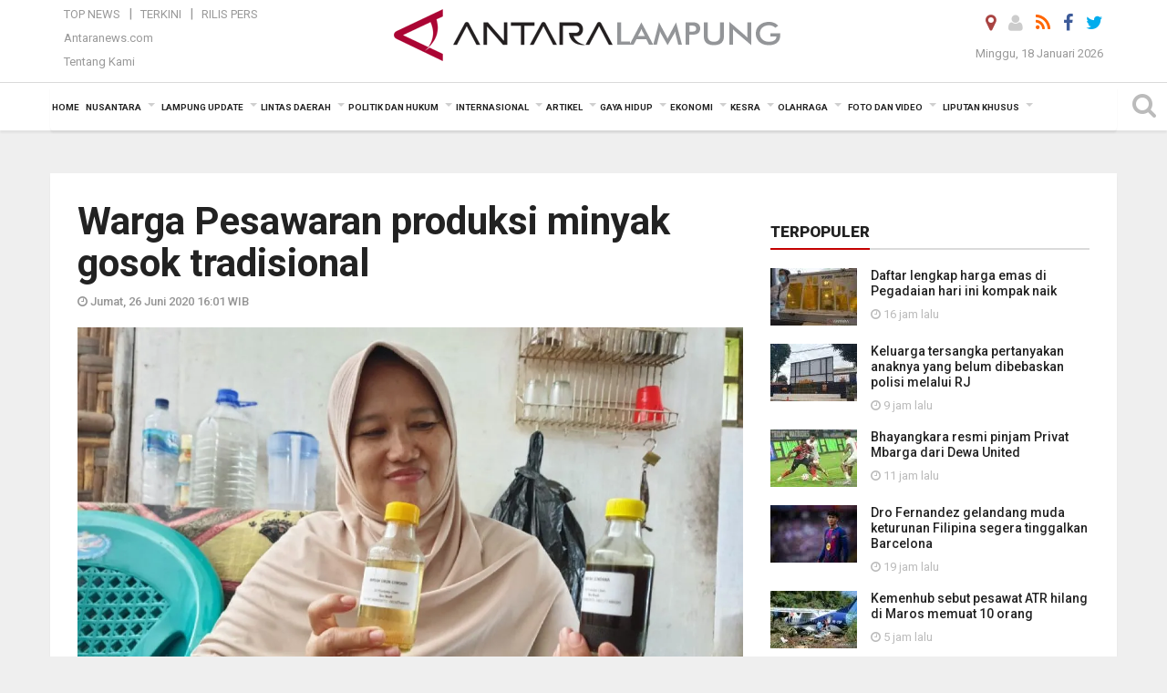

--- FILE ---
content_type: text/html; charset=UTF-8
request_url: https://lampung.antaranews.com/berita/430114/warga-pesawaran-produksi-minyak-gosok-tradisional
body_size: 29587
content:
<!doctype html>
<html>
<head>
  <meta charset="utf-8">
  <title>Warga Pesawaran produksi minyak gosok tradisional - ANTARA News Lampung</title>
<meta name="keywords" content="minyak gosok,  penyulingan minyak,  warga bukit cendana,pesawaran">
<meta name="description" content="Warga Desa Harapan Jaya Kabupaten Pesawaran, Lampung memiliki usaha produksi penyulingan minyak gosok tradisional untuk menambah penghasilan keluarga.

&quot;Minyak yang ANTARA News lampung info bisnis ...">
<link rel="image_src" href="https://cdn.antaranews.com/cache/1200x800/2020/06/26/IMG-20200619-WA0060_1.jpg"><meta property="og:image" content="https://cdn.antaranews.com/cache/1200x800/2020/06/26/IMG-20200619-WA0060_1.jpg">
<link rel="preload" as="image" href="https://cdn.antaranews.com/cache/1200x800/2020/06/26/IMG-20200619-WA0060_1.jpg.webp" imagesrcset="https://cdn.antaranews.com/cache/360x240/2020/06/26/IMG-20200619-WA0060_1.jpg.webp 360w, https://cdn.antaranews.com/cache/800x533/2020/06/26/IMG-20200619-WA0060_1.jpg.webp 800w, https://cdn.antaranews.com/cache/1200x800/2020/06/26/IMG-20200619-WA0060_1.jpg.webp 1200w" />
<link rel="amphtml" href="https://lampung.antaranews.com/amp/berita/430114/warga-pesawaran-produksi-minyak-gosok-tradisional" />
<meta property="fb:app_id" content="558190404243031">
<meta property="og:title" content="Warga Pesawaran produksi minyak gosok tradisional">
<meta property="og:description" content="Warga Desa Harapan Jaya Kabupaten Pesawaran, Lampung memiliki usaha produksi penyulingan minyak gosok tradisional untuk menambah penghasilan keluarga.

&quot;Minyak yang ANTARA News lampung info bisnis ...">
<meta itemprop="datePublished" content="Fri, 26 Jun 2020 16:01:09 +0700">
<meta property="og:site_name" content="Antara News Lampung" />
<meta property="og:locale" content="id_ID" />
<meta property="article:section" content="Indonesia" />

<meta name="twitter:card" content="summary_large_image" />
<meta name="twitter:site" content="@antaralampung" />
<meta name="twitter:creator" content="@antaralampung">
<meta name="twitter:title" content="Warga Pesawaran produksi minyak gosok tradisional" />
<meta name="twitter:description" content="Warga Desa Harapan Jaya Kabupaten Pesawaran, Lampung memiliki usaha produksi penyulingan minyak gosok tradisional untuk menambah penghasilan keluarga.

&quot;Minyak yang ANTARA News lampung info bisnis ..." />
<meta name="twitter:image" content="https://cdn.antaranews.com/cache/800x533/2020/06/26/IMG-20200619-WA0060_1.jpg" />
<meta name="twitter:domain" content="lampung.antaranews.com">

<script type="application/ld+json">{"@context":"https://schema.org","@type":"NewsArticle","headline":"Warga Pesawaran produksi minyak gosok tradisional","mainEntityOfPage":{"@type":"WebPage","@id":"https://lampung.antaranews.com/berita/430114/warga-pesawaran-produksi-minyak-gosok-tradisional"},"url":"https://lampung.antaranews.com/berita/430114/warga-pesawaran-produksi-minyak-gosok-tradisional","image":{"@type":"ImageObject","url":"https://cdn.antaranews.com/cache/1200x800/2020/06/26/IMG-20200619-WA0060_1.jpg","height":800,"width":1200},"dateCreated":"2020-06-26T16:01:09+07:00","datePublished":"2020-06-26T16:01:09+07:00","dateModified":"2020-06-26T16:01:09+07:00","articleSection":"News","creator":{"@type":"Person","name":"Agus Wira Sukarta"},"author":{"@type":"Person","name":"Hisar Sitanggang"},"keywords":["minyak gosok","penyulingan minyak","warga bukit cendana","pesawaran"],"publisher":{"@type":"Organization","name":"ANTARA Lampung","logo":{"@type":"ImageObject","url":"https://lampung.antaranews.com/img/www.antaralampung.com.png","width":353,"height":60}},"description":"Warga Desa Harapan Jaya Kabupaten Pesawaran, Lampung memiliki usaha produksi penyulingan minyak gosok tradisional untuk menambah penghasilan keluarga.\r\n\r\n&quot;Minyak yang ANTARA News lampung info bisnis ..."}</script>  <meta name="copyright" content="ANTARA News Agency">
  <link rel="canonical" href="https://lampung.antaranews.com/berita/430114/warga-pesawaran-produksi-minyak-gosok-tradisional" />  <meta http-equiv="X-UA-Compatible" content="IE=edge">
    <meta class="viewport" name="viewport" content="width=device-width, initial-scale=1.0">
    <!--<meta class="viewport" name="viewport" content="width=device-width, initial-scale=1.0">-->
 
  <script async src='https://www.googletagmanager.com/gtag/js?id=G-9FXE4FB0PS'></script>
	<script>
	  window.dataLayer = window.dataLayer || [];
	  function gtag(){dataLayer.push(arguments);}
	  gtag('js', new Date());

	  gtag('config', 'G-9FXE4FB0PS');
	</script>  <!-- Favicon -->
  <link rel="shortcut icon" href="https://lampung.antaranews.com/img/index.ico" type="image/x-icon" />
  <link rel="apple-touch-icon" sizes="57x57" href="https://static.antaranews.com/img/favicon/apple-icon-57x57.png">
  <link rel="apple-touch-icon" sizes="60x60" href="https://static.antaranews.com/img/favicon/apple-icon-60x60.png">
  <link rel="apple-touch-icon" sizes="72x72" href="https://static.antaranews.com/img/favicon/apple-icon-72x72.png">
  <link rel="apple-touch-icon" sizes="76x76" href="https://static.antaranews.com/img/favicon/apple-icon-76x76.png">
  <link rel="apple-touch-icon" sizes="114x114" href="https://static.antaranews.com/img/favicon/apple-icon-114x114.png">
  <link rel="apple-touch-icon" sizes="120x120" href="https://static.antaranews.com/img/favicon/apple-icon-120x120.png">
  <link rel="apple-touch-icon" sizes="144x144" href="https://static.antaranews.com/img/favicon/apple-icon-144x144.png">
  <link rel="apple-touch-icon" sizes="152x152" href="https://static.antaranews.com/img/favicon/apple-icon-152x152.png">
  <link rel="apple-touch-icon" sizes="180x180" href="https://static.antaranews.com/img/favicon/apple-icon-180x180.png">
 <!-- Jquery js -->
 <script src="https://lampung.antaranews.com/js/jquery-1.11.2.min.js"></script>
  <!-- Google Fonts -->
  <link href="https://static.antaranews.com" rel="preconnect" />
  <link href="https://img.antaranews.com" rel="preconnect" />
  <link href="https://fonts.gstatic.com" rel="preconnect" crossorigin />
  <link href="https://ads.antaranews.com" rel="dns-prefetch" />
  <link href="https://www.google-analytics.com" rel="preconnect" crossorigin />
  <link href="https://www.googletagmanager.com" rel="preconnect" crossorigin />
  <link href="https://www.googletagservices.com" rel="preconnect" crossorigin />
  <link href="https://pagead2.googlesyndication.com" rel="preconnect" crossorigin />
  <link href="https://cdn.antaranews.com" rel="dns-prefetch" />
  
  <link href="https://fonts.googleapis.com/css?family=Roboto:100,300,300italic,400,400italic,500,700,700italic,900&display=swap" rel="preload" as="style" />
  <link href="https://fonts.googleapis.com/css?family=Roboto:100,300,300italic,400,400italic,500,700,700italic,900&display=swap" rel="stylesheet" />
  
  <!-- Icon Font -->
  <link rel="stylesheet" href="https://lampung.antaranews.com/plugins/font-awesome/css/font-awesome.min.css">

  <!-- Bootstrap CSS -->
  <link rel="stylesheet" href="https://lampung.antaranews.com/plugins/bootstrap/css/bootstrap.min.css">

  <!-- Theme CSS -->
  <link rel="stylesheet" href="https://lampung.antaranews.com/css/style.css?v=1.5">
  
  <!--[if lt IE 9]>
    <script src="https://oss.maxcdn.com/libs/html5shiv/3.7.0/html5shiv.js"></script>
    <script src="https://oss.maxcdn.com/libs/respond.js/1.4.2/respond.min.js"></script>
  <![endif]-->
  <link rel="stylesheet" href="https://lampung.antaranews.com/css/addstyle.css?v=1.17">
  <link rel="stylesheet" href="https://lampung.antaranews.com/css/flaxslider.css">
  <link rel="stylesheet" href="https://lampung.antaranews.com/css/assets.css">
  <link rel="stylesheet" href="https://lampung.antaranews.com/css/media-query.css?v=1.4">
  <script src="https://static.antaranews.com/js/plugins/lazysizes/lazysizes.min.js" defer></script>
</head><body>
<div id="main" class="header-big">
  
  <header class="header-wrapper clearfix">
    
	<!-- .header-top -->

    <div class="header-mid navbar-collapse collapse">
		
			<div id="tophead_menu" class="pb10">
	<div class="container">
        <div class="">
          <div class="row">
			 <div class="col-md-3 topmenu-header navbar-collapse collapse">
				 <div>
				 <ul id="ul-top">
							<li><a href="https://lampung.antaranews.com/top-news" data-toggle="tooltip" data-placement="bottom" title="Top News">Top News</a></li>
							<li><a href="https://lampung.antaranews.com/terkini" data-toggle="tooltip" data-placement="bottom" title="Terkini">Terkini</a></li>
							<li><a href="https://lampung.antaranews.com/rilis-pers" data-toggle="tooltip" data-placement="bottom" title="Rilis Pers">Rilis Pers</a></li>
						</ul>
				 </div>
				 
				  <div class="mt5">
					<a href="http://www.antaranews.com" target="_blank" data-toggle="tooltip" data-placement="bottom" title="Antaranews.com">Antaranews.com</a>
				 </div>
				 <div class="mt5">
					<a href="https://lampung.antaranews.com/about-us" data-toggle="tooltip" data-placement="bottom" title="Tentang Kami">Tentang Kami</a>
				 </div>
			 </div>
            <div class="col-md-7 m0">
              <div class="header-mid-wrapper text-center clearfix">
                <div class="mid-logo-wrapper">
                  <a class="logo" href="https://lampung.antaranews.com" title="ANTARA News Lampung" rel="home">
					<img alt="Logo Header Antaranews lampung" src="https://lampung.antaranews.com/img/www.antaralampung.com.png" />
                  </a><!-- .logo -->
                </div>
              </div>
            </div>
			 <div class="col-md-3 navbar-collapse collapse sosposition">
			 <div class="social-icons pull-right sosmargin">
				<a href="#" id="myLocation" class="active" data-toggle="tooltip" data-placement="bottom" title="Nonaktifkan Lokasi"><i class="fa fa-map-marker fa-lg text-danger"></i></a>
				<a href="https://lampung.antaranews.com/login" data-toggle="tooltip" data-placement="bottom" title="Login"><i class="fa fa-user fa-lg"></i></a>
				<a href="https://lampung.antaranews.com/rss/" data-toggle="tooltip" data-placement="bottom" title="Rss"><i class="fa fa-rss fa-lg"></i></a>
                <a href="https://www.facebook.com/antaralampung" target="_blank" data-toggle="tooltip" data-placement="bottom" title="Facebook"><i class="fa fa-facebook fa-lg"></i></a>
                <a href="https://twitter.com/antaralampung" target="_blank" data-toggle="tooltip" data-placement="bottom" title="Twitter"><i class="fa fa-twitter fa-lg"></i></a>
                <!--
				<a href="https://plus.google.com/+antaranews" target="_blank" data-toggle="tooltip" data-placement="bottom" title="Google+"><i class="fa fa-google-plus fa-lg"></i></a>
				-->
              </div>
			
				<div class="topdate">Minggu, 18 Januari 2026</div>
			 </div>
			 
          </div>
        </div>
      </div>
</div>		
	</div><!-- .header-mid -->
	
	<div class="header text-center" id="header">
	   <div class="container relative" id="con">
        <!--<div class="mag-content">-->
          <div class="row">
           <!--<div class="col-md-12">-->
                          <!-- Mobile Menu Button -->
           <div>
		   <a class="navbar-toggle collapsed" id="nav-button" href="#mobile-nav">
              <span class="icon-bar"></span>
              <span class="icon-bar"></span>
              <span class="icon-bar"></span>
              <span class="icon-bar"></span>
            </a><!-- .navbar-toggle -->
			<div class="navbar-toggle collapsed topmidlogo"><a href="https://lampung.antaranews.com"><img alt="Logo Small Mobile Antaranews lampung" src="https://lampung.antaranews.com/img/m.antaralampung.com.jpg" /></a></div>
			
			 <a class="navbar-toggle collapsed pull-right" id="src-mobile" href="#mobile-src">
              <span class="fa fa-search fa-lg" style="background-color:#fff;"></span>
            </a>
			</div>
		
			<!-- .navbar-toggle -->
			 
            <!-- Main Nav Wrapper -->
            <nav class="navbar mega-menu">
				 <div id="formobile" class="src_position">
				 <form action="https://lampung.antaranews.com/search" method="get">
					<input class="sb-search-input maxfieldsrc" placeholder="Kata Kunci ..." type="text" value="" name="q" id="search">
				 </form>
				</div>
			
              <a class="logo" id="logoscroll" href="https://lampung.antaranews.com" title="ANTARA News Lampung" rel="home">
               <img alt="Logo Small Fixed Antaranews lampung" src="https://lampung.antaranews.com/img/logo-antara.png" />
              </a><!-- .logo -->
              
              <!-- Navigation Menu -->
           <div class="container dropdown-menu fullwidth navbar-collapse collapse">
              <ul class="nav navbar-nav">
				<li class="dropdown mega-full menu-color1">
                  <a href="https://lampung.antaranews.com" role="button" aria-expanded="false">Home</a>
				</li>
				<li class="dropdown mega-full menu-color1">
					<a href="https://lampung.antaranews.com/nusantara" class="dropdown-toggle " data-toggle="dropdown" role="button" aria-expanded="false">Nusantara</a>
						<ul class="container dropdown-menu fullwidth m0" style="animation-delay:0.2s;">
							<li>
								<div class="tabbable tabs-left">
									<ul class="nav nav-tabs nav-horizontal">
										<li class="col-sm-3"><a href="https://www.antaranews.com" target="_blank" title="antaranews.com">antaranews.com</a></li><li class="col-sm-3"><a href="https://aceh.antaranews.com" target="_blank" title="Aceh/NAD">Aceh/NAD</a></li><li class="col-sm-3"><a href="https://bali.antaranews.com" target="_blank" title="Bali">Bali</a></li><li class="col-sm-3"><a href="https://babel.antaranews.com" target="_blank" title="Bangka/Belitung">Bangka/Belitung</a></li><li class="col-sm-3"><a href="https://banten.antaranews.com" target="_blank" title="Banten">Banten</a></li><li class="col-sm-3"><a href="https://bengkulu.antaranews.com" target="_blank" title="Bengkulu">Bengkulu</a></li><li class="col-sm-3"><a href="https://gorontalo.antaranews.com" target="_blank" title="Gorontalo">Gorontalo</a></li><li class="col-sm-3"><a href="https://jambi.antaranews.com" target="_blank" title="Jambi">Jambi</a></li><li class="col-sm-3"><a href="https://jabar.antaranews.com" target="_blank" title="Jawa Barat">Jawa Barat</a></li><li class="col-sm-3"><a href="https://jateng.antaranews.com" target="_blank" title="Jawa Tengah">Jawa Tengah</a></li><li class="col-sm-3"><a href="https://jatim.antaranews.com" target="_blank" title="Jawa Timur">Jawa Timur</a></li><li class="col-sm-3"><a href="https://kalbar.antaranews.com" target="_blank" title="Kalimantan Barat">Kalimantan Barat</a></li><li class="col-sm-3"><a href="https://kalsel.antaranews.com" target="_blank" title="Kalimantan Selatan">Kalimantan Selatan</a></li><li class="col-sm-3"><a href="https://kalteng.antaranews.com" target="_blank" title="Kalimantan Tengah">Kalimantan Tengah</a></li><li class="col-sm-3"><a href="https://kaltim.antaranews.com" target="_blank" title="Kalimantan Timur">Kalimantan Timur</a></li><li class="col-sm-3"><a href="https://kaltara.antaranews.com" target="_blank" title="Kalimantan Utara">Kalimantan Utara</a></li><li class="col-sm-3"><a href="https://kepri.antaranews.com" target="_blank" title="Kepulauan Riau">Kepulauan Riau</a></li><li class="col-sm-3"><a href="https://kl.antaranews.com" target="_blank" title="Kuala Lumpur">Kuala Lumpur</a></li><li class="col-sm-3"><a href="https://lampung.antaranews.com" target="_blank" title="Lampung">Lampung</a></li><li class="col-sm-3"><a href="https://ambon.antaranews.com" target="_blank" title="Maluku">Maluku</a></li><li class="col-sm-3"><a href="https://megapolitan.antaranews.com" target="_blank" title="Megapolitan">Megapolitan</a></li><li class="col-sm-3"><a href="https://mataram.antaranews.com" target="_blank" title="NTB">NTB</a></li><li class="col-sm-3"><a href="https://kupang.antaranews.com" target="_blank" title="NTT">NTT</a></li><li class="col-sm-3"><a href="https://papua.antaranews.com" target="_blank" title="Papua">Papua</a></li><li class="col-sm-3"><a href="https://papuatengah.antaranews.com" target="_blank" title="Papua Tengah">Papua Tengah</a></li><li class="col-sm-3"><a class="" href="https://riau.antaranews.com" target="_blank" title="Riau">Riau</a></li><li class="col-sm-3"><a href="https://makassar.antaranews.com" target="_blank" title="Sulawesi Selatan">Sulawesi Selatan</a></li><li class="col-sm-3"><a href="https://sulteng.antaranews.com" target="_blank" title="Sulawesi Tengah">Sulawesi Tengah</a></li><li class="col-sm-3"><a href="https://sultra.antaranews.com" target="_blank" title="Sulawesi Tenggara">Sulawesi Tenggara</a></li><li class="col-sm-3"><a href="https://manado.antaranews.com" target="_blank" title="Sulawesi Utara">Sulawesi Utara</a></li><li class="col-sm-3"><a href="https://sumbar.antaranews.com" target="_blank" title="Sumatera Barat">Sumatera Barat</a></li><li class="col-sm-3"><a href="https://sumsel.antaranews.com" target="_blank" title="Sumatera Selatan">Sumatera Selatan</a></li><li class="col-sm-3"><a href="https://sumut.antaranews.com" target="_blank" title="Sumatera Utara">Sumatera Utara</a></li><li class="col-sm-3"><a href="https://jogja.antaranews.com" target="_blank" title="Yogyakarta">Yogyakarta</a></li>									</ul>
								</div>
							</li>
						</ul>
				</li>
				
				<!--
				<li class="dropdown mega-full menu-color1">
						<a href="" class="dropdown-toggle " data-toggle="dropdown" role="button" aria-expanded="false">Nasional</a>
							<ul class="container dropdown-menu fullwidth m0" style="animation-delay:0.2s;">
								<li>
								  <div class="mega-menu-5block">
																										   </div>
								</li>
							</ul>
				</li>
				-->
				
			   <li class="dropdown mega-full menu-color1"><a href="https://lampung.antaranews.com/lampung-update" class="dropdown-toggle" data-toggle="dropdown" role="button" aria-expanded="false">Lampung Update</a><ul class="container dropdown-menu fullwidth m0" style="animation-delay:0.2s;">
								<li><div class="tabbable tab-hover tabs-left">
												<ul class="nav nav-tabs tab-hover"><li class="active"><a style="padding:4px 30px 4px 15px;" class="first" href="https://lampung.antaranews.com/lampung-update/pemprov-lampung" data-target="#lampung-update0" data-toggle="tab">Pemprov Lampung</a></li><li><a style="padding:4px 30px 4px 15px;" href="https://lampung.antaranews.com/lampung-update/bandarlampung" data-target="#lampung-update1" data-toggle="tab">Bandarlampung</a></li><li><a style="padding:4px 30px 4px 15px;" href="https://lampung.antaranews.com/lampung-update/lampung-selatan" data-target="#lampung-update2" data-toggle="tab">Lampung Selatan</a></li><li><a style="padding:4px 30px 4px 15px;" href="https://lampung.antaranews.com/lampung-update/lampung-tengah" data-target="#lampung-update3" data-toggle="tab">Lampung Tengah</a></li><li><a style="padding:4px 30px 4px 15px;" href="https://lampung.antaranews.com/lampung-update/lampung-timur" data-target="#lampung-update4" data-toggle="tab">Lampung Timur</a></li><li><a style="padding:4px 30px 4px 15px;" href="https://lampung.antaranews.com/lampung-update/lampung-barat" data-target="#lampung-update5" data-toggle="tab">Lampung Barat</a></li><li><a style="padding:4px 30px 4px 15px;" href="https://lampung.antaranews.com/lampung-update/lampung-utara" data-target="#lampung-update6" data-toggle="tab">Lampung Utara</a></li><li><a style="padding:4px 30px 4px 15px;" href="https://lampung.antaranews.com/lampung-update/kota-metro" data-target="#lampung-update7" data-toggle="tab">Kota Metro</a></li><li><a style="padding:4px 30px 4px 15px;" href="https://lampung.antaranews.com/lampung-update/kab-waykanan" data-target="#lampung-update8" data-toggle="tab">Kab. Waykanan</a></li><li><a style="padding:4px 30px 4px 15px;" href="https://lampung.antaranews.com/lampung-update/pesawaran" data-target="#lampung-update9" data-toggle="tab">Pesawaran</a></li><li><a style="padding:4px 30px 4px 15px;" href="https://lampung.antaranews.com/lampung-update/pringsewu" data-target="#lampung-update10" data-toggle="tab">Pringsewu</a></li><li><a style="padding:4px 30px 4px 15px;" href="https://lampung.antaranews.com/lampung-update/tanggamus" data-target="#lampung-update11" data-toggle="tab">Tanggamus</a></li><li><a style="padding:4px 30px 4px 15px;" href="https://lampung.antaranews.com/lampung-update/tulangbawang" data-target="#lampung-update12" data-toggle="tab">Tulangbawang</a></li><li><a style="padding:4px 30px 4px 15px;" href="https://lampung.antaranews.com/lampung-update/tulangbawang-barat" data-target="#lampung-update13" data-toggle="tab">Tulangbawang Barat</a></li><li><a style="padding:4px 30px 4px 15px;" href="https://lampung.antaranews.com/lampung-update/mesuji" data-target="#lampung-update14" data-toggle="tab">Mesuji</a></li><li><a style="padding:4px 30px 4px 15px;" href="https://lampung.antaranews.com/lampung-update/pesisir-barat" data-target="#lampung-update15" data-toggle="tab">Pesisir Barat</a></li><li><a style="padding:4px 30px 4px 15px;" href="https://lampung.antaranews.com/lampung-update/dprd-provinsi-kota" data-target="#lampung-update16" data-toggle="tab">DPRD Provinsi/Kota</a></li></ul><div class="tab-content"><div id="lampung-update0" class="tab-pane active animated fadeIn"><div class="mega-menu-news">
						  <div class="mega-menu-img">
							<a href="https://lampung.antaranews.com/berita/811401/pemprov-lampung-perkuat-peran-pendamping-sosial-pkh-tingkatkan-kesejahteraan" title="Pemprov Lampung perkuat peran pendamping sosial PKH tingkatkan kesejahteraan">
								
							 
							   <picture>
									<source type="image/webp" data-srcset="https://cdn.antaranews.com/cache/270x180/2026/01/15/IMG-20260115-WA0020_2.jpg.webp">
									<img data-src="https://cdn.antaranews.com/cache/270x180/2026/01/15/IMG-20260115-WA0020_2.jpg" class="lazyload" alt="Pemprov Lampung perkuat peran pendamping sosial PKH tingkatkan kesejahteraan" >
								</picture>
							</a>
						  </div>
						  <div class="mega-menu-detail">
							<h4 class="entry-title">
							  <a href="https://lampung.antaranews.com/berita/811401/pemprov-lampung-perkuat-peran-pendamping-sosial-pkh-tingkatkan-kesejahteraan" title="Pemprov Lampung perkuat peran pendamping sosial PKH tingkatkan kesejahteraan">Pemprov Lampung perkuat peran pendamping sosial PKH tingkatkan kesejahteraan</a>
							</h4>
							<p class="simple-share">
							 15 January 2026 19:04 Wib
							</p>
						  </div>
						</div><div class="mega-menu-news">
						  <div class="mega-menu-img">
							<a href="https://lampung.antaranews.com/berita/811381/wagub-lampung-minta-inspektorat-untuk-perkuat-pengawasan-internal" title="Wagub Lampung minta Inspektorat untuk perkuat pengawasan internal">
								
							 
							   <picture>
									<source type="image/webp" data-srcset="https://cdn.antaranews.com/cache/270x180/2026/01/15/IMG-20260115-WA0009-1.jpg.webp">
									<img data-src="https://cdn.antaranews.com/cache/270x180/2026/01/15/IMG-20260115-WA0009-1.jpg" class="lazyload" alt="Wagub Lampung minta Inspektorat untuk perkuat pengawasan internal" >
								</picture>
							</a>
						  </div>
						  <div class="mega-menu-detail">
							<h4 class="entry-title">
							  <a href="https://lampung.antaranews.com/berita/811381/wagub-lampung-minta-inspektorat-untuk-perkuat-pengawasan-internal" title="Wagub Lampung minta Inspektorat untuk perkuat pengawasan internal">Wagub Lampung minta Inspektorat untuk perkuat pengawasan internal</a>
							</h4>
							<p class="simple-share">
							 15 January 2026 17:20 Wib
							</p>
						  </div>
						</div><div class="mega-menu-news">
						  <div class="mega-menu-img">
							<a href="https://lampung.antaranews.com/berita/811373/pemprov-lampung-perkuat-kerja-sama-antardaerah-jaga-ketersediaan-cabai" title="Pemprov Lampung perkuat kerja sama antardaerah jaga ketersediaan cabai">
								
							 
							   <picture>
									<source type="image/webp" data-srcset="https://cdn.antaranews.com/cache/270x180/2026/01/15/20260112_105959-1.jpg.webp">
									<img data-src="https://cdn.antaranews.com/cache/270x180/2026/01/15/20260112_105959-1.jpg" class="lazyload" alt="Pemprov Lampung perkuat kerja sama antardaerah jaga ketersediaan cabai" >
								</picture>
							</a>
						  </div>
						  <div class="mega-menu-detail">
							<h4 class="entry-title">
							  <a href="https://lampung.antaranews.com/berita/811373/pemprov-lampung-perkuat-kerja-sama-antardaerah-jaga-ketersediaan-cabai" title="Pemprov Lampung perkuat kerja sama antardaerah jaga ketersediaan cabai">Pemprov Lampung perkuat kerja sama antardaerah jaga ketersediaan cabai</a>
							</h4>
							<p class="simple-share">
							 15 January 2026 16:44 Wib
							</p>
						  </div>
						</div><div class="mega-menu-news">
						  <div class="mega-menu-img">
							<a href="https://lampung.antaranews.com/berita/811365/lampung-mulai-siapkan-pasokan-pangan-jelang-ramadhan" title="Lampung mulai siapkan pasokan pangan jelang Ramadhan">
								
							 
							   <picture>
									<source type="image/webp" data-srcset="https://cdn.antaranews.com/cache/270x180/2026/01/15/20260112_110002.jpg.webp">
									<img data-src="https://cdn.antaranews.com/cache/270x180/2026/01/15/20260112_110002.jpg" class="lazyload" alt="Lampung mulai siapkan pasokan pangan jelang Ramadhan" >
								</picture>
							</a>
						  </div>
						  <div class="mega-menu-detail">
							<h4 class="entry-title">
							  <a href="https://lampung.antaranews.com/berita/811365/lampung-mulai-siapkan-pasokan-pangan-jelang-ramadhan" title="Lampung mulai siapkan pasokan pangan jelang Ramadhan">Lampung mulai siapkan pasokan pangan jelang Ramadhan</a>
							</h4>
							<p class="simple-share">
							 15 January 2026 15:18 Wib
							</p>
						  </div>
						</div></div><div id="lampung-update1" class="tab-pane animated fadeIn"><div class="mega-menu-news">
						  <div class="mega-menu-img">
							<a href="https://lampung.antaranews.com/berita/811602/keluarga-tersangka-pertanyakan-anaknya-yang-belum-dibebaskan-polisi-melalui-rj" title="Keluarga tersangka pertanyakan anaknya yang belum dibebaskan polisi melalui RJ">
								
							 
							   <picture>
									<source type="image/webp" data-srcset="https://cdn.antaranews.com/cache/270x180/2026/01/17/IMG_20250523_10005570.jpeg.webp">
									<img data-src="https://cdn.antaranews.com/cache/270x180/2026/01/17/IMG_20250523_10005570.jpeg" class="lazyload" alt="Keluarga tersangka pertanyakan anaknya yang belum dibebaskan polisi melalui RJ" >
								</picture>
							</a>
						  </div>
						  <div class="mega-menu-detail">
							<h4 class="entry-title">
							  <a href="https://lampung.antaranews.com/berita/811602/keluarga-tersangka-pertanyakan-anaknya-yang-belum-dibebaskan-polisi-melalui-rj" title="Keluarga tersangka pertanyakan anaknya yang belum dibebaskan polisi melalui RJ">Keluarga tersangka pertanyakan anaknya yang belum dibebaskan polisi melalui RJ</a>
							</h4>
							<p class="simple-share">
							 9 jam lalu
							</p>
						  </div>
						</div><div class="mega-menu-news">
						  <div class="mega-menu-img">
							<a href="https://lampung.antaranews.com/berita/811537/133-pemuda-katolik-lampung-ikuti-diklat-tanggap-bencana-dan-bela-negara" title="133 Pemuda Katolik Lampung ikuti Diklat Tanggap Bencana dan Bela Negara">
								
							 
							   <picture>
									<source type="image/webp" data-srcset="https://cdn.antaranews.com/cache/270x180/2026/01/16/212791.jpg.webp">
									<img data-src="https://cdn.antaranews.com/cache/270x180/2026/01/16/212791.jpg" class="lazyload" alt="133 Pemuda Katolik Lampung ikuti Diklat Tanggap Bencana dan Bela Negara" >
								</picture>
							</a>
						  </div>
						  <div class="mega-menu-detail">
							<h4 class="entry-title">
							  <a href="https://lampung.antaranews.com/berita/811537/133-pemuda-katolik-lampung-ikuti-diklat-tanggap-bencana-dan-bela-negara" title="133 Pemuda Katolik Lampung ikuti Diklat Tanggap Bencana dan Bela Negara">133 Pemuda Katolik Lampung ikuti Diklat Tanggap Bencana dan Bela Negara</a>
							</h4>
							<p class="simple-share">
							 16 January 2026 20:30 Wib
							</p>
						  </div>
						</div><div class="mega-menu-news">
						  <div class="mega-menu-img">
							<a href="https://lampung.antaranews.com/berita/811413/direktur-perawatan-kesehatan-dan-rehabilitasi-ditjen-pas-kunjungi-rutan-kelas-i-bandarlampung" title="Direktur Perawatan Kesehatan dan Rehabilitasi Ditjen PAS kunjungi Rutan Kelas I Bandarlampung">
								
							 
							   <picture>
									<source type="image/webp" data-srcset="https://cdn.antaranews.com/cache/270x180/2026/01/15/210187.jpg.webp">
									<img data-src="https://cdn.antaranews.com/cache/270x180/2026/01/15/210187.jpg" class="lazyload" alt="Direktur Perawatan Kesehatan dan Rehabilitasi Ditjen PAS kunjungi Rutan Kelas I Bandarlampung" >
								</picture>
							</a>
						  </div>
						  <div class="mega-menu-detail">
							<h4 class="entry-title">
							  <a href="https://lampung.antaranews.com/berita/811413/direktur-perawatan-kesehatan-dan-rehabilitasi-ditjen-pas-kunjungi-rutan-kelas-i-bandarlampung" title="Direktur Perawatan Kesehatan dan Rehabilitasi Ditjen PAS kunjungi Rutan Kelas I Bandarlampung">Direktur Perawatan Kesehatan dan Rehabilitasi Ditjen PAS kunjungi Rutan Kelas I Bandarlampung</a>
							</h4>
							<p class="simple-share">
							 15 January 2026 20:06 Wib
							</p>
						  </div>
						</div><div class="mega-menu-news">
						  <div class="mega-menu-img">
							<a href="https://lampung.antaranews.com/berita/811409/pemkot-bandarlampung-raih-penghargaan-kelurahan-berprestasi" title="Pemkot Bandarlampung raih penghargaan kelurahan berprestasi">
								
							 
							   <picture>
									<source type="image/webp" data-srcset="https://cdn.antaranews.com/cache/270x180/2026/01/15/1000696446.jpg.webp">
									<img data-src="https://cdn.antaranews.com/cache/270x180/2026/01/15/1000696446.jpg" class="lazyload" alt="Pemkot Bandarlampung raih penghargaan kelurahan berprestasi" >
								</picture>
							</a>
						  </div>
						  <div class="mega-menu-detail">
							<h4 class="entry-title">
							  <a href="https://lampung.antaranews.com/berita/811409/pemkot-bandarlampung-raih-penghargaan-kelurahan-berprestasi" title="Pemkot Bandarlampung raih penghargaan kelurahan berprestasi">Pemkot Bandarlampung raih penghargaan kelurahan berprestasi</a>
							</h4>
							<p class="simple-share">
							 15 January 2026 19:43 Wib
							</p>
						  </div>
						</div></div><div id="lampung-update2" class="tab-pane animated fadeIn"><div class="mega-menu-news">
						  <div class="mega-menu-img">
							<a href="https://lampung.antaranews.com/berita/811493/lampung-selatan-kembali-jadi-lokasi-strategis-program-pembangunan-knmp" title="Lampung Selatan kembali jadi lokasi strategis program pembangunan KNMP">
								
							 
							   <picture>
									<source type="image/webp" data-srcset="https://cdn.antaranews.com/cache/270x180/2026/01/15/IMG_1479.jpeg.webp">
									<img data-src="https://cdn.antaranews.com/cache/270x180/2026/01/15/IMG_1479.jpeg" class="lazyload" alt="Lampung Selatan kembali jadi lokasi strategis program pembangunan KNMP" >
								</picture>
							</a>
						  </div>
						  <div class="mega-menu-detail">
							<h4 class="entry-title">
							  <a href="https://lampung.antaranews.com/berita/811493/lampung-selatan-kembali-jadi-lokasi-strategis-program-pembangunan-knmp" title="Lampung Selatan kembali jadi lokasi strategis program pembangunan KNMP">Lampung Selatan kembali jadi lokasi strategis program pembangunan KNMP</a>
							</h4>
							<p class="simple-share">
							 16 January 2026 11:00 Wib
							</p>
						  </div>
						</div><div class="mega-menu-news">
						  <div class="mega-menu-img">
							<a href="https://lampung.antaranews.com/berita/811473/dinkes-lampung-selatan-lakukan-upaya-untuk-memutus-penyebaran-dbd" title="Dinkes Lampung Selatan lakukan upaya untuk memutus penyebaran DBD">
								
							 
							   <picture>
									<source type="image/webp" data-srcset="https://cdn.antaranews.com/cache/270x180/2026/01/15/7e012911-cef9-415f-b3af-79d62dfddf47.jpeg.webp">
									<img data-src="https://cdn.antaranews.com/cache/270x180/2026/01/15/7e012911-cef9-415f-b3af-79d62dfddf47.jpeg" class="lazyload" alt="Dinkes Lampung Selatan lakukan upaya untuk memutus penyebaran DBD" >
								</picture>
							</a>
						  </div>
						  <div class="mega-menu-detail">
							<h4 class="entry-title">
							  <a href="https://lampung.antaranews.com/berita/811473/dinkes-lampung-selatan-lakukan-upaya-untuk-memutus-penyebaran-dbd" title="Dinkes Lampung Selatan lakukan upaya untuk memutus penyebaran DBD">Dinkes Lampung Selatan lakukan upaya untuk memutus penyebaran DBD</a>
							</h4>
							<p class="simple-share">
							 16 January 2026 9:40 Wib
							</p>
						  </div>
						</div><div class="mega-menu-news">
						  <div class="mega-menu-img">
							<a href="https://lampung.antaranews.com/berita/811385/polres-lampung-selatan-lakukan-bedah-rumah-warga-kurang-mampu" title="Polres Lampung Selatan lakukan bedah rumah warga kurang mampu">
								
							 
							   <picture>
									<source type="image/webp" data-srcset="https://cdn.antaranews.com/cache/270x180/2026/01/15/e624f83e-02e3-4402-b006-7c7db1d03bd1.jpeg.webp">
									<img data-src="https://cdn.antaranews.com/cache/270x180/2026/01/15/e624f83e-02e3-4402-b006-7c7db1d03bd1.jpeg" class="lazyload" alt="Polres Lampung Selatan lakukan bedah rumah warga kurang mampu" >
								</picture>
							</a>
						  </div>
						  <div class="mega-menu-detail">
							<h4 class="entry-title">
							  <a href="https://lampung.antaranews.com/berita/811385/polres-lampung-selatan-lakukan-bedah-rumah-warga-kurang-mampu" title="Polres Lampung Selatan lakukan bedah rumah warga kurang mampu">Polres Lampung Selatan lakukan bedah rumah warga kurang mampu</a>
							</h4>
							<p class="simple-share">
							 15 January 2026 17:27 Wib
							</p>
						  </div>
						</div><div class="mega-menu-news">
						  <div class="mega-menu-img">
							<a href="https://lampung.antaranews.com/berita/811253/petugas-damkar-lamsel-padamkan-bus-terbakar-di-tol-bakter" title="Petugas damkar Lamsel padamkan bus terbakar di tol Bakter">
								
							 
							   <picture>
									<source type="image/webp" data-srcset="https://cdn.antaranews.com/cache/270x180/2026/01/14/9993e9bd-19cd-4c60-bf38-2b0c5051f15f.jpeg.webp">
									<img data-src="https://cdn.antaranews.com/cache/270x180/2026/01/14/9993e9bd-19cd-4c60-bf38-2b0c5051f15f.jpeg" class="lazyload" alt="Petugas damkar Lamsel padamkan bus terbakar di tol Bakter" >
								</picture>
							</a>
						  </div>
						  <div class="mega-menu-detail">
							<h4 class="entry-title">
							  <a href="https://lampung.antaranews.com/berita/811253/petugas-damkar-lamsel-padamkan-bus-terbakar-di-tol-bakter" title="Petugas damkar Lamsel padamkan bus terbakar di tol Bakter">Petugas damkar Lamsel padamkan bus terbakar di tol Bakter</a>
							</h4>
							<p class="simple-share">
							 14 January 2026 15:26 Wib
							</p>
						  </div>
						</div></div><div id="lampung-update3" class="tab-pane animated fadeIn"><div class="mega-menu-news">
						  <div class="mega-menu-img">
							<a href="https://lampung.antaranews.com/berita/811345/kpk-panggil-istri-bupati-lampung-tengah-nonaktif-ardito-wijaya-untuk-diperiksa" title="KPK panggil istri Bupati Lampung Tengah nonaktif Ardito Wijaya untuk diperiksa">
								
							 
							   <picture>
									<source type="image/webp" data-srcset="https://cdn.antaranews.com/cache/270x180/2025/12/11/IMG_2297.jpg.webp">
									<img data-src="https://cdn.antaranews.com/cache/270x180/2025/12/11/IMG_2297.jpg" class="lazyload" alt="KPK panggil istri Bupati Lampung Tengah nonaktif Ardito Wijaya untuk diperiksa" >
								</picture>
							</a>
						  </div>
						  <div class="mega-menu-detail">
							<h4 class="entry-title">
							  <a href="https://lampung.antaranews.com/berita/811345/kpk-panggil-istri-bupati-lampung-tengah-nonaktif-ardito-wijaya-untuk-diperiksa" title="KPK panggil istri Bupati Lampung Tengah nonaktif Ardito Wijaya untuk diperiksa">KPK panggil istri Bupati Lampung Tengah nonaktif Ardito Wijaya untuk diperiksa</a>
							</h4>
							<p class="simple-share">
							 15 January 2026 11:32 Wib
							</p>
						  </div>
						</div><div class="mega-menu-news">
						  <div class="mega-menu-img">
							<a href="https://lampung.antaranews.com/berita/809674/damkarmat-lampung-selatan-evakuasi-buaya-peliharaan-warga-di-natar-lamsel" title="Damkarmat Lampung Selatan evakuasi buaya peliharaan warga di Natar, Lamsel">
								
							 
							   <picture>
									<source type="image/webp" data-srcset="https://cdn.antaranews.com/cache/270x180/2025/12/28/IMG_1144.jpeg.webp">
									<img data-src="https://cdn.antaranews.com/cache/270x180/2025/12/28/IMG_1144.jpeg" class="lazyload" alt="Damkarmat Lampung Selatan evakuasi buaya peliharaan warga di Natar, Lamsel" >
								</picture>
							</a>
						  </div>
						  <div class="mega-menu-detail">
							<h4 class="entry-title">
							  <a href="https://lampung.antaranews.com/berita/809674/damkarmat-lampung-selatan-evakuasi-buaya-peliharaan-warga-di-natar-lamsel" title="Damkarmat Lampung Selatan evakuasi buaya peliharaan warga di Natar, Lamsel">Damkarmat Lampung Selatan evakuasi buaya peliharaan warga di Natar, Lamsel</a>
							</h4>
							<p class="simple-share">
							 28 December 2025 17:30 Wib
							</p>
						  </div>
						</div><div class="mega-menu-news">
						  <div class="mega-menu-img">
							<a href="https://lampung.antaranews.com/berita/808354/ott-bupati-lampung-tengah-kpk-sita-uang-dan-logam-mulia" title="OTT Bupati Lampung Tengah, KPK sita uang dan logam mulia">
								
							 
							   <picture>
									<source type="image/webp" data-srcset="https://cdn.antaranews.com/cache/270x180/2025/12/10/bupati-lampung-tengah-tiba-di-kpk-usai-terjaring-ott-2687614.jpg.webp">
									<img data-src="https://cdn.antaranews.com/cache/270x180/2025/12/10/bupati-lampung-tengah-tiba-di-kpk-usai-terjaring-ott-2687614.jpg" class="lazyload" alt="OTT Bupati Lampung Tengah, KPK sita uang dan logam mulia" >
								</picture>
							</a>
						  </div>
						  <div class="mega-menu-detail">
							<h4 class="entry-title">
							  <a href="https://lampung.antaranews.com/berita/808354/ott-bupati-lampung-tengah-kpk-sita-uang-dan-logam-mulia" title="OTT Bupati Lampung Tengah, KPK sita uang dan logam mulia">OTT Bupati Lampung Tengah, KPK sita uang dan logam mulia</a>
							</h4>
							<p class="simple-share">
							 11 December 2025 10:49 Wib
							</p>
						  </div>
						</div><div class="mega-menu-news">
						  <div class="mega-menu-img">
							<a href="https://lampung.antaranews.com/berita/806121/kejari-lampung-tengah-gelar-festival-umkm-dua-hari" title="Kejari Lampung Tengah gelar festival UMKM dua hari">
								
							 
							   <picture>
									<source type="image/webp" data-srcset="https://cdn.antaranews.com/cache/270x180/2025/11/20/1000577750.jpg.webp">
									<img data-src="https://cdn.antaranews.com/cache/270x180/2025/11/20/1000577750.jpg" class="lazyload" alt="Kejari Lampung Tengah gelar festival UMKM dua hari" >
								</picture>
							</a>
						  </div>
						  <div class="mega-menu-detail">
							<h4 class="entry-title">
							  <a href="https://lampung.antaranews.com/berita/806121/kejari-lampung-tengah-gelar-festival-umkm-dua-hari" title="Kejari Lampung Tengah gelar festival UMKM dua hari">Kejari Lampung Tengah gelar festival UMKM dua hari</a>
							</h4>
							<p class="simple-share">
							 20 November 2025 20:23 Wib
							</p>
						  </div>
						</div></div><div id="lampung-update4" class="tab-pane animated fadeIn"><div class="mega-menu-news">
						  <div class="mega-menu-img">
							<a href="https://lampung.antaranews.com/berita/811501/muhammad-suryo-bangun-masjid-rp1-miliar-di-lampung-timur" title="Muhammad Suryo bangun masjid Rp1 miliar di Lampung Timur">
								
							 
							   <picture>
									<source type="image/webp" data-srcset="https://cdn.antaranews.com/cache/270x180/2026/01/16/WhatsApp-Image-2026-01-16-at-14.28.07.jpeg.webp">
									<img data-src="https://cdn.antaranews.com/cache/270x180/2026/01/16/WhatsApp-Image-2026-01-16-at-14.28.07.jpeg" class="lazyload" alt="Muhammad Suryo bangun masjid Rp1 miliar di Lampung Timur" >
								</picture>
							</a>
						  </div>
						  <div class="mega-menu-detail">
							<h4 class="entry-title">
							  <a href="https://lampung.antaranews.com/berita/811501/muhammad-suryo-bangun-masjid-rp1-miliar-di-lampung-timur" title="Muhammad Suryo bangun masjid Rp1 miliar di Lampung Timur">Muhammad Suryo bangun masjid Rp1 miliar di Lampung Timur</a>
							</h4>
							<p class="simple-share">
							 16 January 2026 15:06 Wib
							</p>
						  </div>
						</div><div class="mega-menu-news">
						  <div class="mega-menu-img">
							<a href="https://lampung.antaranews.com/berita/811497/taman-nasional-way-kambas-ditutup-sementara-untuk-objek-wisata" title="Taman Nasional Way Kambas ditutup sementara untuk objek wisata">
								
							 
							   <picture>
									<source type="image/webp" data-srcset="https://cdn.antaranews.com/cache/270x180/2026/01/16/IMG-20260116-WA0037.jpg.webp">
									<img data-src="https://cdn.antaranews.com/cache/270x180/2026/01/16/IMG-20260116-WA0037.jpg" class="lazyload" alt="Taman Nasional Way Kambas ditutup sementara untuk objek wisata" >
								</picture>
							</a>
						  </div>
						  <div class="mega-menu-detail">
							<h4 class="entry-title">
							  <a href="https://lampung.antaranews.com/berita/811497/taman-nasional-way-kambas-ditutup-sementara-untuk-objek-wisata" title="Taman Nasional Way Kambas ditutup sementara untuk objek wisata">Taman Nasional Way Kambas ditutup sementara untuk objek wisata</a>
							</h4>
							<p class="simple-share">
							 16 January 2026 15:02 Wib
							</p>
						  </div>
						</div><div class="mega-menu-news">
						  <div class="mega-menu-img">
							<a href="https://lampung.antaranews.com/berita/811349/pencarian-nelayan-hilang-di-lampung-timur-terkendala-oleh-cuaca" title="Pencarian nelayan hilang di Lampung Timur terkendala oleh cuaca">
								
							 
							   <picture>
									<source type="image/webp" data-srcset="https://cdn.antaranews.com/cache/270x180/2026/01/15/14cf0dd9-e958-4d42-a376-387128d3d56b.jpeg.webp">
									<img data-src="https://cdn.antaranews.com/cache/270x180/2026/01/15/14cf0dd9-e958-4d42-a376-387128d3d56b.jpeg" class="lazyload" alt="Pencarian nelayan hilang di Lampung Timur terkendala oleh cuaca" >
								</picture>
							</a>
						  </div>
						  <div class="mega-menu-detail">
							<h4 class="entry-title">
							  <a href="https://lampung.antaranews.com/berita/811349/pencarian-nelayan-hilang-di-lampung-timur-terkendala-oleh-cuaca" title="Pencarian nelayan hilang di Lampung Timur terkendala oleh cuaca">Pencarian nelayan hilang di Lampung Timur terkendala oleh cuaca</a>
							</h4>
							<p class="simple-share">
							 15 January 2026 12:34 Wib
							</p>
						  </div>
						</div><div class="mega-menu-news">
						  <div class="mega-menu-img">
							<a href="https://lampung.antaranews.com/berita/811189/klhk-evaluasi-menyeluruh-penanganan-konflik-gajah-liar-way-kambas-dengan-masyarakat" title="KLHK evaluasi menyeluruh penanganan konflik gajah liar Way Kambas dengan masyarakat">
								
							 
							   <picture>
									<source type="image/webp" data-srcset="https://cdn.antaranews.com/cache/270x180/2026/01/13/1001898348_1.jpg.webp">
									<img data-src="https://cdn.antaranews.com/cache/270x180/2026/01/13/1001898348_1.jpg" class="lazyload" alt="KLHK evaluasi menyeluruh penanganan konflik gajah liar Way Kambas dengan masyarakat" >
								</picture>
							</a>
						  </div>
						  <div class="mega-menu-detail">
							<h4 class="entry-title">
							  <a href="https://lampung.antaranews.com/berita/811189/klhk-evaluasi-menyeluruh-penanganan-konflik-gajah-liar-way-kambas-dengan-masyarakat" title="KLHK evaluasi menyeluruh penanganan konflik gajah liar Way Kambas dengan masyarakat">KLHK evaluasi menyeluruh penanganan konflik gajah liar Way Kambas dengan masyarakat</a>
							</h4>
							<p class="simple-share">
							 13 January 2026 22:19 Wib
							</p>
						  </div>
						</div></div><div id="lampung-update5" class="tab-pane animated fadeIn"><div class="mega-menu-news">
						  <div class="mega-menu-img">
							<a href="https://lampung.antaranews.com/berita/811333/bupati-lampung-barat-sebut-kepala-sekolah-berperan-bangun-kedisiplinan-murid" title="Bupati Lampung Barat sebut kepala sekolah berperan bangun kedisiplinan murid">
								
							 
							   <picture>
									<source type="image/webp" data-srcset="https://cdn.antaranews.com/cache/270x180/2026/01/14/d16f92d1-ed6a-41c8-9b2f-96390fa697bf.jpeg.webp">
									<img data-src="https://cdn.antaranews.com/cache/270x180/2026/01/14/d16f92d1-ed6a-41c8-9b2f-96390fa697bf.jpeg" class="lazyload" alt="Bupati Lampung Barat sebut kepala sekolah berperan bangun kedisiplinan murid" >
								</picture>
							</a>
						  </div>
						  <div class="mega-menu-detail">
							<h4 class="entry-title">
							  <a href="https://lampung.antaranews.com/berita/811333/bupati-lampung-barat-sebut-kepala-sekolah-berperan-bangun-kedisiplinan-murid" title="Bupati Lampung Barat sebut kepala sekolah berperan bangun kedisiplinan murid">Bupati Lampung Barat sebut kepala sekolah berperan bangun kedisiplinan murid</a>
							</h4>
							<p class="simple-share">
							 15 January 2026 10:21 Wib
							</p>
						  </div>
						</div><div class="mega-menu-news">
						  <div class="mega-menu-img">
							<a href="https://lampung.antaranews.com/berita/811177/bupati-lambar-berduka-cita-atas-kecelakaan-pengurus-muslimat-nu" title="Bupati Lambar berduka cita atas kecelakaan pengurus Muslimat NU">
								
							 
							   <picture>
									<source type="image/webp" data-srcset="https://cdn.antaranews.com/cache/270x180/2026/01/13/1570de53-cc06-47ef-ab22-a5be651cd6a6.jpeg.webp">
									<img data-src="https://cdn.antaranews.com/cache/270x180/2026/01/13/1570de53-cc06-47ef-ab22-a5be651cd6a6.jpeg" class="lazyload" alt="Bupati Lambar berduka cita atas kecelakaan pengurus Muslimat NU" >
								</picture>
							</a>
						  </div>
						  <div class="mega-menu-detail">
							<h4 class="entry-title">
							  <a href="https://lampung.antaranews.com/berita/811177/bupati-lambar-berduka-cita-atas-kecelakaan-pengurus-muslimat-nu" title="Bupati Lambar berduka cita atas kecelakaan pengurus Muslimat NU">Bupati Lambar berduka cita atas kecelakaan pengurus Muslimat NU</a>
							</h4>
							<p class="simple-share">
							 13 January 2026 22:08 Wib
							</p>
						  </div>
						</div><div class="mega-menu-news">
						  <div class="mega-menu-img">
							<a href="https://lampung.antaranews.com/berita/810473/wabup-lambar-sidak-sejumlah-kantor-guna-pastikan-kedisiplinan-asn" title="Wabup Lambar sidak sejumlah kantor guna pastikan kedisiplinan ASN">
								
							 
							   <picture>
									<source type="image/webp" data-srcset="https://cdn.antaranews.com/cache/270x180/2026/01/07/f9551655-fa92-4d25-bf49-11686265384c.jpeg.webp">
									<img data-src="https://cdn.antaranews.com/cache/270x180/2026/01/07/f9551655-fa92-4d25-bf49-11686265384c.jpeg" class="lazyload" alt="Wabup Lambar sidak sejumlah kantor guna pastikan kedisiplinan ASN" >
								</picture>
							</a>
						  </div>
						  <div class="mega-menu-detail">
							<h4 class="entry-title">
							  <a href="https://lampung.antaranews.com/berita/810473/wabup-lambar-sidak-sejumlah-kantor-guna-pastikan-kedisiplinan-asn" title="Wabup Lambar sidak sejumlah kantor guna pastikan kedisiplinan ASN">Wabup Lambar sidak sejumlah kantor guna pastikan kedisiplinan ASN</a>
							</h4>
							<p class="simple-share">
							 07 January 2026 20:41 Wib
							</p>
						  </div>
						</div><div class="mega-menu-news">
						  <div class="mega-menu-img">
							<a href="https://lampung.antaranews.com/berita/810355/dukung-pariwisata-damri-resmi-layani-rute-liwa-lumbok-seminung-lampung" title="Dukung pariwisata,  Damri resmi layani rute Liwa-Lumbok Seminung, Lampung">
								
							 
							   <picture>
									<source type="image/webp" data-srcset="https://cdn.antaranews.com/cache/270x180/2026/01/06/637a9a46-594f-494d-b2a8-d8567b56e3be.jpeg.webp">
									<img data-src="https://cdn.antaranews.com/cache/270x180/2026/01/06/637a9a46-594f-494d-b2a8-d8567b56e3be.jpeg" class="lazyload" alt="Dukung pariwisata,  Damri resmi layani rute Liwa-Lumbok Seminung, Lampung" >
								</picture>
							</a>
						  </div>
						  <div class="mega-menu-detail">
							<h4 class="entry-title">
							  <a href="https://lampung.antaranews.com/berita/810355/dukung-pariwisata-damri-resmi-layani-rute-liwa-lumbok-seminung-lampung" title="Dukung pariwisata,  Damri resmi layani rute Liwa-Lumbok Seminung, Lampung">Dukung pariwisata,  Damri resmi layani rute Liwa-Lumbok Seminung, Lampung</a>
							</h4>
							<p class="simple-share">
							 06 January 2026 20:50 Wib
							</p>
						  </div>
						</div></div><div id="lampung-update6" class="tab-pane animated fadeIn"><div class="mega-menu-news">
						  <div class="mega-menu-img">
							<a href="https://lampung.antaranews.com/berita/811101/kejati-lampung-tetapkan-tiga-tersangka-korupsi-pada-sekretariat-dprd-lampung-utara-2022" title="Kejati Lampung tetapkan tiga tersangka korupsi pada Sekretariat DPRD Lampung Utara 2022">
								
							 
							   <picture>
									<source type="image/webp" data-srcset="https://cdn.antaranews.com/cache/270x180/2026/01/13/1000691376.jpg.webp">
									<img data-src="https://cdn.antaranews.com/cache/270x180/2026/01/13/1000691376.jpg" class="lazyload" alt="Kejati Lampung tetapkan tiga tersangka korupsi pada Sekretariat DPRD Lampung Utara 2022" >
								</picture>
							</a>
						  </div>
						  <div class="mega-menu-detail">
							<h4 class="entry-title">
							  <a href="https://lampung.antaranews.com/berita/811101/kejati-lampung-tetapkan-tiga-tersangka-korupsi-pada-sekretariat-dprd-lampung-utara-2022" title="Kejati Lampung tetapkan tiga tersangka korupsi pada Sekretariat DPRD Lampung Utara 2022">Kejati Lampung tetapkan tiga tersangka korupsi pada Sekretariat DPRD Lampung Utara 2022</a>
							</h4>
							<p class="simple-share">
							 13 January 2026 10:18 Wib
							</p>
						  </div>
						</div><div class="mega-menu-news">
						  <div class="mega-menu-img">
							<a href="https://lampung.antaranews.com/berita/807561/djbc-serahkan-tersangka-perkara-rokok-ilegal-ke-kejari-lampung-utara" title="DJBC serahkan tersangka perkara rokok ilegal ke Kejari Lampung Utara">
								
							 
							   <picture>
									<source type="image/webp" data-srcset="https://cdn.antaranews.com/cache/270x180/2025/12/02/1000603294.jpg.webp">
									<img data-src="https://cdn.antaranews.com/cache/270x180/2025/12/02/1000603294.jpg" class="lazyload" alt="DJBC serahkan tersangka perkara rokok ilegal ke Kejari Lampung Utara" >
								</picture>
							</a>
						  </div>
						  <div class="mega-menu-detail">
							<h4 class="entry-title">
							  <a href="https://lampung.antaranews.com/berita/807561/djbc-serahkan-tersangka-perkara-rokok-ilegal-ke-kejari-lampung-utara" title="DJBC serahkan tersangka perkara rokok ilegal ke Kejari Lampung Utara">DJBC serahkan tersangka perkara rokok ilegal ke Kejari Lampung Utara</a>
							</h4>
							<p class="simple-share">
							 02 December 2025 16:59 Wib
							</p>
						  </div>
						</div><div class="mega-menu-news">
						  <div class="mega-menu-img">
							<a href="https://lampung.antaranews.com/berita/805717/bupati-lampung-utara-buka-pekan-olahraga-kabupaten-2025" title="Bupati Lampung Utara buka Pekan Olahraga Kabupaten 2025">
								
							 
							   <picture>
									<source type="image/webp" data-srcset="https://cdn.antaranews.com/cache/270x180/2025/11/18/85516.jpg.webp">
									<img data-src="https://cdn.antaranews.com/cache/270x180/2025/11/18/85516.jpg" class="lazyload" alt="Bupati Lampung Utara buka Pekan Olahraga Kabupaten 2025" >
								</picture>
							</a>
						  </div>
						  <div class="mega-menu-detail">
							<h4 class="entry-title">
							  <a href="https://lampung.antaranews.com/berita/805717/bupati-lampung-utara-buka-pekan-olahraga-kabupaten-2025" title="Bupati Lampung Utara buka Pekan Olahraga Kabupaten 2025">Bupati Lampung Utara buka Pekan Olahraga Kabupaten 2025</a>
							</h4>
							<p class="simple-share">
							 18 November 2025 8:32 Wib
							</p>
						  </div>
						</div><div class="mega-menu-news">
						  <div class="mega-menu-img">
							<a href="https://lampung.antaranews.com/berita/803125/menhan-panen-raya-kedelai-garuda-merah-putih-di-lampung-utara" title="Menhan panen raya kedelai Garuda Merah Putih di Lampung Utara">
								
							 
							   <picture>
									<source type="image/webp" data-srcset="https://cdn.antaranews.com/cache/270x180/2025/10/29/1000531307.jpg.webp">
									<img data-src="https://cdn.antaranews.com/cache/270x180/2025/10/29/1000531307.jpg" class="lazyload" alt="Menhan panen raya kedelai Garuda Merah Putih di Lampung Utara" >
								</picture>
							</a>
						  </div>
						  <div class="mega-menu-detail">
							<h4 class="entry-title">
							  <a href="https://lampung.antaranews.com/berita/803125/menhan-panen-raya-kedelai-garuda-merah-putih-di-lampung-utara" title="Menhan panen raya kedelai Garuda Merah Putih di Lampung Utara">Menhan panen raya kedelai Garuda Merah Putih di Lampung Utara</a>
							</h4>
							<p class="simple-share">
							 29 October 2025 12:55 Wib
							</p>
						  </div>
						</div></div><div id="lampung-update7" class="tab-pane animated fadeIn"><div class="mega-menu-news">
						  <div class="mega-menu-img">
							<a href="https://lampung.antaranews.com/berita/811153/perokris-pln-lampung-gelar-ibadah-dan-bakti-sosial-di-wisma-kasih-sejati-metro" title="Perokris PLN Lampung gelar ibadah dan bakti sosial di Wisma Kasih Sejati Metro">
								
							 
							   <picture>
									<source type="image/webp" data-srcset="https://cdn.antaranews.com/cache/270x180/2026/01/13/205879.jpg.webp">
									<img data-src="https://cdn.antaranews.com/cache/270x180/2026/01/13/205879.jpg" class="lazyload" alt="Perokris PLN Lampung gelar ibadah dan bakti sosial di Wisma Kasih Sejati Metro" >
								</picture>
							</a>
						  </div>
						  <div class="mega-menu-detail">
							<h4 class="entry-title">
							  <a href="https://lampung.antaranews.com/berita/811153/perokris-pln-lampung-gelar-ibadah-dan-bakti-sosial-di-wisma-kasih-sejati-metro" title="Perokris PLN Lampung gelar ibadah dan bakti sosial di Wisma Kasih Sejati Metro">Perokris PLN Lampung gelar ibadah dan bakti sosial di Wisma Kasih Sejati Metro</a>
							</h4>
							<p class="simple-share">
							 13 January 2026 19:10 Wib
							</p>
						  </div>
						</div><div class="mega-menu-news">
						  <div class="mega-menu-img">
							<a href="https://lampung.antaranews.com/berita/808960/y-dash-layanan-mentoring-wirausaha-disporapar-metro-untuk-tekan-pengangguran" title="Y-Dash, layanan mentoring wirausaha Disporapar Metro untuk tekan pengangguran">
								
							 
							   <picture>
									<source type="image/webp" data-srcset="https://cdn.antaranews.com/cache/270x180/2025/12/18/WhatsApp-Image-2025-12-18-at-18.38.54-1.jpeg.webp">
									<img data-src="https://cdn.antaranews.com/cache/270x180/2025/12/18/WhatsApp-Image-2025-12-18-at-18.38.54-1.jpeg" class="lazyload" alt="Y-Dash, layanan mentoring wirausaha Disporapar Metro untuk tekan pengangguran" >
								</picture>
							</a>
						  </div>
						  <div class="mega-menu-detail">
							<h4 class="entry-title">
							  <a href="https://lampung.antaranews.com/berita/808960/y-dash-layanan-mentoring-wirausaha-disporapar-metro-untuk-tekan-pengangguran" title="Y-Dash, layanan mentoring wirausaha Disporapar Metro untuk tekan pengangguran">Y-Dash, layanan mentoring wirausaha Disporapar Metro untuk tekan pengangguran</a>
							</h4>
							<p class="simple-share">
							 18 December 2025 19:06 Wib
							</p>
						  </div>
						</div><div class="mega-menu-news">
						  <div class="mega-menu-img">
							<a href="https://lampung.antaranews.com/berita/808957/melalui-program-kompak-satpol-pp-metro-perkuat-peran-masyarakat-tanggulangi-kebakaran" title="Melalui program Kompak, Satpol PP Metro perkuat peran masyarakat tanggulangi kebakaran">
								
							 
							   <picture>
									<source type="image/webp" data-srcset="https://cdn.antaranews.com/cache/270x180/2025/12/18/WhatsApp-Image-2025-12-18-at-16.53.38.jpeg.webp">
									<img data-src="https://cdn.antaranews.com/cache/270x180/2025/12/18/WhatsApp-Image-2025-12-18-at-16.53.38.jpeg" class="lazyload" alt="Melalui program Kompak, Satpol PP Metro perkuat peran masyarakat tanggulangi kebakaran" >
								</picture>
							</a>
						  </div>
						  <div class="mega-menu-detail">
							<h4 class="entry-title">
							  <a href="https://lampung.antaranews.com/berita/808957/melalui-program-kompak-satpol-pp-metro-perkuat-peran-masyarakat-tanggulangi-kebakaran" title="Melalui program Kompak, Satpol PP Metro perkuat peran masyarakat tanggulangi kebakaran">Melalui program Kompak, Satpol PP Metro perkuat peran masyarakat tanggulangi kebakaran</a>
							</h4>
							<p class="simple-share">
							 18 December 2025 18:35 Wib
							</p>
						  </div>
						</div><div class="mega-menu-news">
						  <div class="mega-menu-img">
							<a href="https://lampung.antaranews.com/berita/808804/ramp-cek-di-terminal-mulyojati-metro-lampung-8-kendaraan-tak-layak-jalan" title="Ramp cek di Terminal Mulyojati Metro Lampung, 8 kendaraan tak layak jalan">
								
							 
							   <picture>
									<source type="image/webp" data-srcset="https://cdn.antaranews.com/cache/270x180/2025/12/16/35f17249-49ea-4adf-9be0-dd655f236dbf.jpeg.webp">
									<img data-src="https://cdn.antaranews.com/cache/270x180/2025/12/16/35f17249-49ea-4adf-9be0-dd655f236dbf.jpeg" class="lazyload" alt="Ramp cek di Terminal Mulyojati Metro Lampung, 8 kendaraan tak layak jalan" >
								</picture>
							</a>
						  </div>
						  <div class="mega-menu-detail">
							<h4 class="entry-title">
							  <a href="https://lampung.antaranews.com/berita/808804/ramp-cek-di-terminal-mulyojati-metro-lampung-8-kendaraan-tak-layak-jalan" title="Ramp cek di Terminal Mulyojati Metro Lampung, 8 kendaraan tak layak jalan">Ramp cek di Terminal Mulyojati Metro Lampung, 8 kendaraan tak layak jalan</a>
							</h4>
							<p class="simple-share">
							 16 December 2025 16:52 Wib
							</p>
						  </div>
						</div></div><div id="lampung-update8" class="tab-pane animated fadeIn"><div class="mega-menu-news">
						  <div class="mega-menu-img">
							<a href="https://lampung.antaranews.com/berita/802621/kups-perluas-pasar-produk-perhutanan-sosial-lampung-melalui-kegiatan-buyer-visit" title="KUPS perluas pasar produk perhutanan sosial Lampung melalui kegiatan &quot;buyer visit&quot;">
								
							 
							   <picture>
									<source type="image/webp" data-srcset="https://cdn.antaranews.com/cache/270x180/2025/10/24/IMG-20251024-WA0012.jpg.webp">
									<img data-src="https://cdn.antaranews.com/cache/270x180/2025/10/24/IMG-20251024-WA0012.jpg" class="lazyload" alt="KUPS perluas pasar produk perhutanan sosial Lampung melalui kegiatan &quot;buyer visit&quot;" >
								</picture>
							</a>
						  </div>
						  <div class="mega-menu-detail">
							<h4 class="entry-title">
							  <a href="https://lampung.antaranews.com/berita/802621/kups-perluas-pasar-produk-perhutanan-sosial-lampung-melalui-kegiatan-buyer-visit" title="KUPS perluas pasar produk perhutanan sosial Lampung melalui kegiatan &quot;buyer visit&quot;">KUPS perluas pasar produk perhutanan sosial Lampung melalui kegiatan "buyer visit"</a>
							</h4>
							<p class="simple-share">
							 24 October 2025 14:40 Wib
							</p>
						  </div>
						</div><div class="mega-menu-news">
						  <div class="mega-menu-img">
							<a href="https://lampung.antaranews.com/berita/802361/tersangka-dugaan-pemalsuan-surat-kirim-permohonan-terkait-penangguhan-sementara" title="Tersangka dugaan pemalsuan surat kirim permohonan terkait penangguhan sementara">
								
							 
							   <picture>
									<source type="image/webp" data-srcset="https://cdn.antaranews.com/cache/270x180/2025/10/22/IMG_20250505_17144837.jpeg.webp">
									<img data-src="https://cdn.antaranews.com/cache/270x180/2025/10/22/IMG_20250505_17144837.jpeg" class="lazyload" alt="Tersangka dugaan pemalsuan surat kirim permohonan terkait penangguhan sementara" >
								</picture>
							</a>
						  </div>
						  <div class="mega-menu-detail">
							<h4 class="entry-title">
							  <a href="https://lampung.antaranews.com/berita/802361/tersangka-dugaan-pemalsuan-surat-kirim-permohonan-terkait-penangguhan-sementara" title="Tersangka dugaan pemalsuan surat kirim permohonan terkait penangguhan sementara">Tersangka dugaan pemalsuan surat kirim permohonan terkait penangguhan sementara</a>
							</h4>
							<p class="simple-share">
							 22 October 2025 8:55 Wib
							</p>
						  </div>
						</div><div class="mega-menu-news">
						  <div class="mega-menu-img">
							<a href="https://lampung.antaranews.com/berita/800449/polres-way-kanan-limpahkan-tersangka-pelaku-penggelapan-dan-cod-ke-kejaksaan" title="Polres Way Kanan limpahkan tersangka pelaku penggelapan dan COD ke Kejaksaan">
								
							 
							   <picture>
									<source type="image/webp" data-srcset="https://cdn.antaranews.com/cache/270x180/2025/10/06/IMG-20250808-WA0012.jpg.webp">
									<img data-src="https://cdn.antaranews.com/cache/270x180/2025/10/06/IMG-20250808-WA0012.jpg" class="lazyload" alt="Polres Way Kanan limpahkan tersangka pelaku penggelapan dan COD ke Kejaksaan" >
								</picture>
							</a>
						  </div>
						  <div class="mega-menu-detail">
							<h4 class="entry-title">
							  <a href="https://lampung.antaranews.com/berita/800449/polres-way-kanan-limpahkan-tersangka-pelaku-penggelapan-dan-cod-ke-kejaksaan" title="Polres Way Kanan limpahkan tersangka pelaku penggelapan dan COD ke Kejaksaan">Polres Way Kanan limpahkan tersangka pelaku penggelapan dan COD ke Kejaksaan</a>
							</h4>
							<p class="simple-share">
							 06 October 2025 13:45 Wib
							</p>
						  </div>
						</div><div class="mega-menu-news">
						  <div class="mega-menu-img">
							<a href="https://lampung.antaranews.com/berita/792925/pnm-gelar-pku-akbar-di-waykanan-untuk-tingkatkan-literasi-keuangan-nasabah" title="PNM gelar PKU akbar di Waykanan untuk tingkatkan literasi keuangan nasabah">
								
							 
							   <picture>
									<source type="image/webp" data-srcset="https://cdn.antaranews.com/cache/270x180/2025/08/20/IMG_1936.jpeg.webp">
									<img data-src="https://cdn.antaranews.com/cache/270x180/2025/08/20/IMG_1936.jpeg" class="lazyload" alt="PNM gelar PKU akbar di Waykanan untuk tingkatkan literasi keuangan nasabah" >
								</picture>
							</a>
						  </div>
						  <div class="mega-menu-detail">
							<h4 class="entry-title">
							  <a href="https://lampung.antaranews.com/berita/792925/pnm-gelar-pku-akbar-di-waykanan-untuk-tingkatkan-literasi-keuangan-nasabah" title="PNM gelar PKU akbar di Waykanan untuk tingkatkan literasi keuangan nasabah">PNM gelar PKU akbar di Waykanan untuk tingkatkan literasi keuangan nasabah</a>
							</h4>
							<p class="simple-share">
							 20 August 2025 21:04 Wib
							</p>
						  </div>
						</div></div><div id="lampung-update9" class="tab-pane animated fadeIn"><div class="mega-menu-news">
						  <div class="mega-menu-img">
							<a href="https://lampung.antaranews.com/berita/802989/mantan-bupati-pesawaran-ditetapkan-sebagai-tersangka-kasus-spam" title="Mantan Bupati Pesawaran ditetapkan sebagai tersangka kasus SPAM">
								
							 
							   <picture>
									<source type="image/webp" data-srcset="https://cdn.antaranews.com/cache/270x180/2025/09/05/1000422236.jpg.webp">
									<img data-src="https://cdn.antaranews.com/cache/270x180/2025/09/05/1000422236.jpg" class="lazyload" alt="Mantan Bupati Pesawaran ditetapkan sebagai tersangka kasus SPAM" >
								</picture>
							</a>
						  </div>
						  <div class="mega-menu-detail">
							<h4 class="entry-title">
							  <a href="https://lampung.antaranews.com/berita/802989/mantan-bupati-pesawaran-ditetapkan-sebagai-tersangka-kasus-spam" title="Mantan Bupati Pesawaran ditetapkan sebagai tersangka kasus SPAM">Mantan Bupati Pesawaran ditetapkan sebagai tersangka kasus SPAM</a>
							</h4>
							<p class="simple-share">
							 28 October 2025 7:53 Wib
							</p>
						  </div>
						</div><div class="mega-menu-news">
						  <div class="mega-menu-img">
							<a href="https://lampung.antaranews.com/berita/800741/polres-pesawaran-dan-dinas-perikanan-perkuat-ketahanan-pangan-daerah" title="Polres Pesawaran dan Dinas Perikanan perkuat ketahanan pangan daerah">
								
							 
							   <picture>
									<source type="image/webp" data-srcset="https://cdn.antaranews.com/cache/270x180/2025/10/08/1000489784.jpg.webp">
									<img data-src="https://cdn.antaranews.com/cache/270x180/2025/10/08/1000489784.jpg" class="lazyload" alt="Polres Pesawaran dan Dinas Perikanan perkuat ketahanan pangan daerah" >
								</picture>
							</a>
						  </div>
						  <div class="mega-menu-detail">
							<h4 class="entry-title">
							  <a href="https://lampung.antaranews.com/berita/800741/polres-pesawaran-dan-dinas-perikanan-perkuat-ketahanan-pangan-daerah" title="Polres Pesawaran dan Dinas Perikanan perkuat ketahanan pangan daerah">Polres Pesawaran dan Dinas Perikanan perkuat ketahanan pangan daerah</a>
							</h4>
							<p class="simple-share">
							 08 October 2025 17:16 Wib
							</p>
						  </div>
						</div><div class="mega-menu-news">
						  <div class="mega-menu-img">
							<a href="https://lampung.antaranews.com/berita/797353/tahura-wan-abdul-rachman-kembangkan-kopi-ramah-burung" title="Tahura Wan Abdul Rachman kembangkan kopi ramah burung">
								
							 
							   <picture>
									<source type="image/webp" data-srcset="https://cdn.antaranews.com/cache/270x180/2025/09/15/IMG-20250915-WA0031.jpg.webp">
									<img data-src="https://cdn.antaranews.com/cache/270x180/2025/09/15/IMG-20250915-WA0031.jpg" class="lazyload" alt="Tahura Wan Abdul Rachman kembangkan kopi ramah burung" >
								</picture>
							</a>
						  </div>
						  <div class="mega-menu-detail">
							<h4 class="entry-title">
							  <a href="https://lampung.antaranews.com/berita/797353/tahura-wan-abdul-rachman-kembangkan-kopi-ramah-burung" title="Tahura Wan Abdul Rachman kembangkan kopi ramah burung">Tahura Wan Abdul Rachman kembangkan kopi ramah burung</a>
							</h4>
							<p class="simple-share">
							 15 September 2025 14:05 Wib
							</p>
						  </div>
						</div><div class="mega-menu-news">
						  <div class="mega-menu-img">
							<a href="https://lampung.antaranews.com/berita/795633/kejati-mintai-keterangan-mantan-bupati-pesawaran-terkait-kasus-pengadaan-spam" title="Kejati mintai keterangan mantan Bupati Pesawaran terkait kasus pengadaan SPAM">
								
							 
							   <picture>
									<source type="image/webp" data-srcset="https://cdn.antaranews.com/cache/270x180/2025/09/05/1000422236.jpg.webp">
									<img data-src="https://cdn.antaranews.com/cache/270x180/2025/09/05/1000422236.jpg" class="lazyload" alt="Kejati mintai keterangan mantan Bupati Pesawaran terkait kasus pengadaan SPAM" >
								</picture>
							</a>
						  </div>
						  <div class="mega-menu-detail">
							<h4 class="entry-title">
							  <a href="https://lampung.antaranews.com/berita/795633/kejati-mintai-keterangan-mantan-bupati-pesawaran-terkait-kasus-pengadaan-spam" title="Kejati mintai keterangan mantan Bupati Pesawaran terkait kasus pengadaan SPAM">Kejati mintai keterangan mantan Bupati Pesawaran terkait kasus pengadaan SPAM</a>
							</h4>
							<p class="simple-share">
							 05 September 2025 4:21 Wib
							</p>
						  </div>
						</div></div><div id="lampung-update10" class="tab-pane animated fadeIn"><div class="mega-menu-news">
						  <div class="mega-menu-img">
							<a href="https://lampung.antaranews.com/berita/805269/dprd-lampung-bantu-lansia-yang-tinggal-di-bekas-kandang-ayam-di-pringsewu" title="DPRD Lampung bantu lansia yang tinggal di bekas kandang ayam di Pringsewu">
								
							 
							   <picture>
									<source type="image/webp" data-srcset="https://cdn.antaranews.com/cache/270x180/2025/11/14/images-3.jpg.webp">
									<img data-src="https://cdn.antaranews.com/cache/270x180/2025/11/14/images-3.jpg" class="lazyload" alt="DPRD Lampung bantu lansia yang tinggal di bekas kandang ayam di Pringsewu" >
								</picture>
							</a>
						  </div>
						  <div class="mega-menu-detail">
							<h4 class="entry-title">
							  <a href="https://lampung.antaranews.com/berita/805269/dprd-lampung-bantu-lansia-yang-tinggal-di-bekas-kandang-ayam-di-pringsewu" title="DPRD Lampung bantu lansia yang tinggal di bekas kandang ayam di Pringsewu">DPRD Lampung bantu lansia yang tinggal di bekas kandang ayam di Pringsewu</a>
							</h4>
							<p class="simple-share">
							 14 November 2025 8:00 Wib
							</p>
						  </div>
						</div><div class="mega-menu-news">
						  <div class="mega-menu-img">
							<a href="https://lampung.antaranews.com/berita/803277/bupati-pringsewu-ajak-pemuda-ambil-peran-pembangunan-daerah-dan-bangsa" title="Bupati Pringsewu ajak pemuda ambil peran pembangunan daerah dan bangsa">
								
							 
							   <picture>
									<source type="image/webp" data-srcset="https://cdn.antaranews.com/cache/270x180/2025/10/30/SnapInsta.to_573184200_18406855270189036_6709201097500599952_n.jpg.webp">
									<img data-src="https://cdn.antaranews.com/cache/270x180/2025/10/30/SnapInsta.to_573184200_18406855270189036_6709201097500599952_n.jpg" class="lazyload" alt="Bupati Pringsewu ajak pemuda ambil peran pembangunan daerah dan bangsa" >
								</picture>
							</a>
						  </div>
						  <div class="mega-menu-detail">
							<h4 class="entry-title">
							  <a href="https://lampung.antaranews.com/berita/803277/bupati-pringsewu-ajak-pemuda-ambil-peran-pembangunan-daerah-dan-bangsa" title="Bupati Pringsewu ajak pemuda ambil peran pembangunan daerah dan bangsa">Bupati Pringsewu ajak pemuda ambil peran pembangunan daerah dan bangsa</a>
							</h4>
							<p class="simple-share">
							 30 October 2025 8:37 Wib
							</p>
						  </div>
						</div><div class="mega-menu-news">
						  <div class="mega-menu-img">
							<a href="https://lampung.antaranews.com/berita/803273/bupati-pringsewu-apresiasi-polres-dukung-program-mbg" title="Bupati Pringsewu apresiasi Polres dukung program MBG">
								
							 
							   <picture>
									<source type="image/webp" data-srcset="https://cdn.antaranews.com/cache/270x180/2025/10/30/SnapInsta.to_573672615_18406913404189036_2969344864092318224_n.jpg.webp">
									<img data-src="https://cdn.antaranews.com/cache/270x180/2025/10/30/SnapInsta.to_573672615_18406913404189036_2969344864092318224_n.jpg" class="lazyload" alt="Bupati Pringsewu apresiasi Polres dukung program MBG" >
								</picture>
							</a>
						  </div>
						  <div class="mega-menu-detail">
							<h4 class="entry-title">
							  <a href="https://lampung.antaranews.com/berita/803273/bupati-pringsewu-apresiasi-polres-dukung-program-mbg" title="Bupati Pringsewu apresiasi Polres dukung program MBG">Bupati Pringsewu apresiasi Polres dukung program MBG</a>
							</h4>
							<p class="simple-share">
							 30 October 2025 8:36 Wib
							</p>
						  </div>
						</div><div class="mega-menu-news">
						  <div class="mega-menu-img">
							<a href="https://lampung.antaranews.com/berita/801421/bupati-pringsewu-terima-anugerah-gelar-khadin-mas-narapati-jaya-pamungkas" title="Bupati Pringsewu terima anugerah gelar &quot;Khadin Mas Narapati Jaya Pamungkas&quot;">
								
							 
							   <picture>
									<source type="image/webp" data-srcset="https://cdn.antaranews.com/cache/270x180/2025/10/14/WhatsApp-Image-2025-10-08-at-19.22.28.jpeg.webp">
									<img data-src="https://cdn.antaranews.com/cache/270x180/2025/10/14/WhatsApp-Image-2025-10-08-at-19.22.28.jpeg" class="lazyload" alt="Bupati Pringsewu terima anugerah gelar &quot;Khadin Mas Narapati Jaya Pamungkas&quot;" >
								</picture>
							</a>
						  </div>
						  <div class="mega-menu-detail">
							<h4 class="entry-title">
							  <a href="https://lampung.antaranews.com/berita/801421/bupati-pringsewu-terima-anugerah-gelar-khadin-mas-narapati-jaya-pamungkas" title="Bupati Pringsewu terima anugerah gelar &quot;Khadin Mas Narapati Jaya Pamungkas&quot;">Bupati Pringsewu terima anugerah gelar "Khadin Mas Narapati Jaya Pamungkas"</a>
							</h4>
							<p class="simple-share">
							 14 October 2025 10:34 Wib
							</p>
						  </div>
						</div></div><div id="lampung-update11" class="tab-pane animated fadeIn"><div class="mega-menu-news">
						  <div class="mega-menu-img">
							<a href="https://lampung.antaranews.com/berita/809848/polisi-selidiki-pelaku-pembuangan-bayi-dalam-lubang-bekas-septic-tank" title="Polisi selidiki pelaku pembuangan bayi dalam lubang bekas septic tank">
								
							 
							   <picture>
									<source type="image/webp" data-srcset="https://cdn.antaranews.com/cache/270x180/2025/12/30/49d384f9-b23e-4209-babe-a98fe0f3a054.jpeg.webp">
									<img data-src="https://cdn.antaranews.com/cache/270x180/2025/12/30/49d384f9-b23e-4209-babe-a98fe0f3a054.jpeg" class="lazyload" alt="Polisi selidiki pelaku pembuangan bayi dalam lubang bekas septic tank" >
								</picture>
							</a>
						  </div>
						  <div class="mega-menu-detail">
							<h4 class="entry-title">
							  <a href="https://lampung.antaranews.com/berita/809848/polisi-selidiki-pelaku-pembuangan-bayi-dalam-lubang-bekas-septic-tank" title="Polisi selidiki pelaku pembuangan bayi dalam lubang bekas septic tank">Polisi selidiki pelaku pembuangan bayi dalam lubang bekas septic tank</a>
							</h4>
							<p class="simple-share">
							 30 December 2025 20:50 Wib
							</p>
						  </div>
						</div><div class="mega-menu-news">
						  <div class="mega-menu-img">
							<a href="https://lampung.antaranews.com/berita/809617/tim-sar-hentikan-pencarian-delapan-abk-km-maulana-yang-hilang-di-tanggamus" title="Tim SAR hentikan pencarian delapan ABK KM Maulana yang hilang di Tanggamus">
								
							 
							   <picture>
									<source type="image/webp" data-srcset="https://cdn.antaranews.com/cache/270x180/2025/12/27/IMG_1084.jpeg.webp">
									<img data-src="https://cdn.antaranews.com/cache/270x180/2025/12/27/IMG_1084.jpeg" class="lazyload" alt="Tim SAR hentikan pencarian delapan ABK KM Maulana yang hilang di Tanggamus" >
								</picture>
							</a>
						  </div>
						  <div class="mega-menu-detail">
							<h4 class="entry-title">
							  <a href="https://lampung.antaranews.com/berita/809617/tim-sar-hentikan-pencarian-delapan-abk-km-maulana-yang-hilang-di-tanggamus" title="Tim SAR hentikan pencarian delapan ABK KM Maulana yang hilang di Tanggamus">Tim SAR hentikan pencarian delapan ABK KM Maulana yang hilang di Tanggamus</a>
							</h4>
							<p class="simple-share">
							 27 December 2025 13:12 Wib
							</p>
						  </div>
						</div><div class="mega-menu-news">
						  <div class="mega-menu-img">
							<a href="https://lampung.antaranews.com/berita/809407/tim-sar-gabungan-perluas-pencarian-8-abk-km-maulana-terbakar-di-tanggamus" title="Tim SAR gabungan perluas pencarian 8 ABK KM Maulana terbakar di Tanggamus">
								
							 
							   <picture>
									<source type="image/webp" data-srcset="https://cdn.antaranews.com/cache/270x180/2025/12/23/2b8f24d8-6663-4ea0-9dd5-21493ba900d0.jpeg.webp">
									<img data-src="https://cdn.antaranews.com/cache/270x180/2025/12/23/2b8f24d8-6663-4ea0-9dd5-21493ba900d0.jpeg" class="lazyload" alt="Tim SAR gabungan perluas pencarian 8 ABK KM Maulana terbakar di Tanggamus" >
								</picture>
							</a>
						  </div>
						  <div class="mega-menu-detail">
							<h4 class="entry-title">
							  <a href="https://lampung.antaranews.com/berita/809407/tim-sar-gabungan-perluas-pencarian-8-abk-km-maulana-terbakar-di-tanggamus" title="Tim SAR gabungan perluas pencarian 8 ABK KM Maulana terbakar di Tanggamus">Tim SAR gabungan perluas pencarian 8 ABK KM Maulana terbakar di Tanggamus</a>
							</h4>
							<p class="simple-share">
							 23 December 2025 19:43 Wib
							</p>
						  </div>
						</div><div class="mega-menu-news">
						  <div class="mega-menu-img">
							<a href="https://lampung.antaranews.com/berita/809230/tim-sar-cari-delapan-abk-hilang-di-perairan-tanggamus" title="Tim SAR cari delapan ABK hilang di perairan Tanggamus">
								
							 
							   <picture>
									<source type="image/webp" data-srcset="https://cdn.antaranews.com/cache/270x180/2025/12/21/77c69b51-3fbe-4c19-bfa5-6c0035a0d2a1.jpeg.webp">
									<img data-src="https://cdn.antaranews.com/cache/270x180/2025/12/21/77c69b51-3fbe-4c19-bfa5-6c0035a0d2a1.jpeg" class="lazyload" alt="Tim SAR cari delapan ABK hilang di perairan Tanggamus" >
								</picture>
							</a>
						  </div>
						  <div class="mega-menu-detail">
							<h4 class="entry-title">
							  <a href="https://lampung.antaranews.com/berita/809230/tim-sar-cari-delapan-abk-hilang-di-perairan-tanggamus" title="Tim SAR cari delapan ABK hilang di perairan Tanggamus">Tim SAR cari delapan ABK hilang di perairan Tanggamus</a>
							</h4>
							<p class="simple-share">
							 21 December 2025 21:25 Wib
							</p>
						  </div>
						</div></div><div id="lampung-update12" class="tab-pane animated fadeIn"><div class="mega-menu-news">
						  <div class="mega-menu-img">
							<a href="https://lampung.antaranews.com/berita/811513/kapolda-lampung-turun-langsung-redam-konflik-lahan-isenpatow-bonow-tulangbawang" title="Kapolda Lampung turun langsung redam konflik lahan Isenpatow Bonow Tulangbawang">
								
							 
							   <picture>
									<source type="image/webp" data-srcset="https://cdn.antaranews.com/cache/270x180/2026/01/16/212368.jpg.webp">
									<img data-src="https://cdn.antaranews.com/cache/270x180/2026/01/16/212368.jpg" class="lazyload" alt="Kapolda Lampung turun langsung redam konflik lahan Isenpatow Bonow Tulangbawang" >
								</picture>
							</a>
						  </div>
						  <div class="mega-menu-detail">
							<h4 class="entry-title">
							  <a href="https://lampung.antaranews.com/berita/811513/kapolda-lampung-turun-langsung-redam-konflik-lahan-isenpatow-bonow-tulangbawang" title="Kapolda Lampung turun langsung redam konflik lahan Isenpatow Bonow Tulangbawang">Kapolda Lampung turun langsung redam konflik lahan Isenpatow Bonow Tulangbawang</a>
							</h4>
							<p class="simple-share">
							 16 January 2026 16:51 Wib
							</p>
						  </div>
						</div><div class="mega-menu-news">
						  <div class="mega-menu-img">
							<a href="https://lampung.antaranews.com/berita/809458/kemenag-lampung-ajak-jajarannya-untuk-berikan-pelayanan-terbaik" title="Kemenag Lampung ajak jajarannya untuk berikan pelayanan terbaik">
								
							 
							   <picture>
									<source type="image/webp" data-srcset="https://cdn.antaranews.com/cache/270x180/2025/12/24/1000650419.jpg.webp">
									<img data-src="https://cdn.antaranews.com/cache/270x180/2025/12/24/1000650419.jpg" class="lazyload" alt="Kemenag Lampung ajak jajarannya untuk berikan pelayanan terbaik" >
								</picture>
							</a>
						  </div>
						  <div class="mega-menu-detail">
							<h4 class="entry-title">
							  <a href="https://lampung.antaranews.com/berita/809458/kemenag-lampung-ajak-jajarannya-untuk-berikan-pelayanan-terbaik" title="Kemenag Lampung ajak jajarannya untuk berikan pelayanan terbaik">Kemenag Lampung ajak jajarannya untuk berikan pelayanan terbaik</a>
							</h4>
							<p class="simple-share">
							 24 December 2025 17:28 Wib
							</p>
						  </div>
						</div><div class="mega-menu-news">
						  <div class="mega-menu-img">
							<a href="https://lampung.antaranews.com/berita/804933/rutan-menggala-pindahkan-warga-binaan-perempuan-untuk-pembinaan-lanjutan" title="Rutan Menggala pindahkan warga binaan perempuan untuk pembinaan lanjutan">
								
							 
							   <picture>
									<source type="image/webp" data-srcset="https://cdn.antaranews.com/cache/270x180/2025/11/11/1000214294.jpg.webp">
									<img data-src="https://cdn.antaranews.com/cache/270x180/2025/11/11/1000214294.jpg" class="lazyload" alt="Rutan Menggala pindahkan warga binaan perempuan untuk pembinaan lanjutan" >
								</picture>
							</a>
						  </div>
						  <div class="mega-menu-detail">
							<h4 class="entry-title">
							  <a href="https://lampung.antaranews.com/berita/804933/rutan-menggala-pindahkan-warga-binaan-perempuan-untuk-pembinaan-lanjutan" title="Rutan Menggala pindahkan warga binaan perempuan untuk pembinaan lanjutan">Rutan Menggala pindahkan warga binaan perempuan untuk pembinaan lanjutan</a>
							</h4>
							<p class="simple-share">
							 11 November 2025 17:07 Wib
							</p>
						  </div>
						</div><div class="mega-menu-news">
						  <div class="mega-menu-img">
							<a href="https://lampung.antaranews.com/berita/798208/dosen-unu-lampung-kembangkan-pembangkit-listrik-hybrid-untuk-petambak-udang-vaname" title="Dosen UNU Lampung kembangkan pembangkit listrik hybrid untuk petambak udang vaname">
								
							 
							   <picture>
									<source type="image/webp" data-srcset="https://cdn.antaranews.com/cache/270x180/2025/09/21/1001595854_2.jpg.webp">
									<img data-src="https://cdn.antaranews.com/cache/270x180/2025/09/21/1001595854_2.jpg" class="lazyload" alt="Dosen UNU Lampung kembangkan pembangkit listrik hybrid untuk petambak udang vaname" >
								</picture>
							</a>
						  </div>
						  <div class="mega-menu-detail">
							<h4 class="entry-title">
							  <a href="https://lampung.antaranews.com/berita/798208/dosen-unu-lampung-kembangkan-pembangkit-listrik-hybrid-untuk-petambak-udang-vaname" title="Dosen UNU Lampung kembangkan pembangkit listrik hybrid untuk petambak udang vaname">Dosen UNU Lampung kembangkan pembangkit listrik hybrid untuk petambak udang vaname</a>
							</h4>
							<p class="simple-share">
							 21 September 2025 19:12 Wib
							</p>
						  </div>
						</div></div><div id="lampung-update13" class="tab-pane animated fadeIn"><div class="mega-menu-news">
						  <div class="mega-menu-img">
							<a href="https://lampung.antaranews.com/berita/808702/rutan-menggala-bnnk-komitmen-berantas-peredaran-narkoba" title="Rutan Menggala-BNNK komitmen berantas peredaran narkoba">
								
							 
							   <picture>
									<source type="image/webp" data-srcset="https://cdn.antaranews.com/cache/270x180/2025/12/15/1000244318.jpg.webp">
									<img data-src="https://cdn.antaranews.com/cache/270x180/2025/12/15/1000244318.jpg" class="lazyload" alt="Rutan Menggala-BNNK komitmen berantas peredaran narkoba" >
								</picture>
							</a>
						  </div>
						  <div class="mega-menu-detail">
							<h4 class="entry-title">
							  <a href="https://lampung.antaranews.com/berita/808702/rutan-menggala-bnnk-komitmen-berantas-peredaran-narkoba" title="Rutan Menggala-BNNK komitmen berantas peredaran narkoba">Rutan Menggala-BNNK komitmen berantas peredaran narkoba</a>
							</h4>
							<p class="simple-share">
							 15 December 2025 17:43 Wib
							</p>
						  </div>
						</div><div class="mega-menu-news">
						  <div class="mega-menu-img">
							<a href="https://lampung.antaranews.com/berita/797857/kejari-tubaba-tetapkan-satu-tersangka-perkara-dugaan-korupsi-di-dinas-ppkb" title="Kejari Tubaba tetapkan satu tersangka perkara dugaan korupsi di Dinas PPKB">
								
							 
							   <picture>
									<source type="image/webp" data-srcset="https://cdn.antaranews.com/cache/270x180/2025/04/25/IMG_20241210_200921.jpg.webp">
									<img data-src="https://cdn.antaranews.com/cache/270x180/2025/04/25/IMG_20241210_200921.jpg" class="lazyload" alt="Kejari Tubaba tetapkan satu tersangka perkara dugaan korupsi di Dinas PPKB" >
								</picture>
							</a>
						  </div>
						  <div class="mega-menu-detail">
							<h4 class="entry-title">
							  <a href="https://lampung.antaranews.com/berita/797857/kejari-tubaba-tetapkan-satu-tersangka-perkara-dugaan-korupsi-di-dinas-ppkb" title="Kejari Tubaba tetapkan satu tersangka perkara dugaan korupsi di Dinas PPKB">Kejari Tubaba tetapkan satu tersangka perkara dugaan korupsi di Dinas PPKB</a>
							</h4>
							<p class="simple-share">
							 18 September 2025 15:34 Wib
							</p>
						  </div>
						</div><div class="mega-menu-news">
						  <div class="mega-menu-img">
							<a href="https://lampung.antaranews.com/berita/794901/terpidana-korupsi-minta-aliran-dana-rekening-terdakwa-jadi-pertimbangan-kerugian-negara" title="Terpidana korupsi minta aliran dana rekening terdakwa jadi pertimbangan kerugian negara">
								
							 
							   <picture>
									<source type="image/webp" data-srcset="https://cdn.antaranews.com/cache/270x180/2025/09/01/IMG_20250828_12434344.jpeg.webp">
									<img data-src="https://cdn.antaranews.com/cache/270x180/2025/09/01/IMG_20250828_12434344.jpeg" class="lazyload" alt="Terpidana korupsi minta aliran dana rekening terdakwa jadi pertimbangan kerugian negara" >
								</picture>
							</a>
						  </div>
						  <div class="mega-menu-detail">
							<h4 class="entry-title">
							  <a href="https://lampung.antaranews.com/berita/794901/terpidana-korupsi-minta-aliran-dana-rekening-terdakwa-jadi-pertimbangan-kerugian-negara" title="Terpidana korupsi minta aliran dana rekening terdakwa jadi pertimbangan kerugian negara">Terpidana korupsi minta aliran dana rekening terdakwa jadi pertimbangan kerugian negara</a>
							</h4>
							<p class="simple-share">
							 01 September 2025 9:07 Wib
							</p>
						  </div>
						</div><div class="mega-menu-news">
						  <div class="mega-menu-img">
							<a href="https://lampung.antaranews.com/berita/794137/mantan-kadis-ppkb-tubaba-laporkan-penanganan-korupsi-bokb-ke-kejati-lampung" title="Mantan Kadis PPKB Tubaba laporkan penanganan korupsi BOKB ke Kejati Lampung">
								
							 
							   <picture>
									<source type="image/webp" data-srcset="https://cdn.antaranews.com/cache/270x180/2025/08/28/1000147623.jpg.webp">
									<img data-src="https://cdn.antaranews.com/cache/270x180/2025/08/28/1000147623.jpg" class="lazyload" alt="Mantan Kadis PPKB Tubaba laporkan penanganan korupsi BOKB ke Kejati Lampung" >
								</picture>
							</a>
						  </div>
						  <div class="mega-menu-detail">
							<h4 class="entry-title">
							  <a href="https://lampung.antaranews.com/berita/794137/mantan-kadis-ppkb-tubaba-laporkan-penanganan-korupsi-bokb-ke-kejati-lampung" title="Mantan Kadis PPKB Tubaba laporkan penanganan korupsi BOKB ke Kejati Lampung">Mantan Kadis PPKB Tubaba laporkan penanganan korupsi BOKB ke Kejati Lampung</a>
							</h4>
							<p class="simple-share">
							 28 August 2025 12:46 Wib
							</p>
						  </div>
						</div></div><div id="lampung-update14" class="tab-pane animated fadeIn"><div class="mega-menu-news">
						  <div class="mega-menu-img">
							<a href="https://lampung.antaranews.com/berita/774157/kejari-geledah-kantor-bawaslu-mesuji-terkait-korupsi" title="Kejari geledah kantor Bawaslu Mesuji terkait korupsi">
								
							 
							   <picture>
									<source type="image/webp" data-srcset="https://cdn.antaranews.com/cache/270x180/2025/04/23/1000185808.jpg.webp">
									<img data-src="https://cdn.antaranews.com/cache/270x180/2025/04/23/1000185808.jpg" class="lazyload" alt="Kejari geledah kantor Bawaslu Mesuji terkait korupsi" >
								</picture>
							</a>
						  </div>
						  <div class="mega-menu-detail">
							<h4 class="entry-title">
							  <a href="https://lampung.antaranews.com/berita/774157/kejari-geledah-kantor-bawaslu-mesuji-terkait-korupsi" title="Kejari geledah kantor Bawaslu Mesuji terkait korupsi">Kejari geledah kantor Bawaslu Mesuji terkait korupsi</a>
							</h4>
							<p class="simple-share">
							 23 April 2025 16:16 Wib
							</p>
						  </div>
						</div><div class="mega-menu-news">
						  <div class="mega-menu-img">
							<a href="https://lampung.antaranews.com/berita/765641/pimpin-apel-perdana-paska-dilantik-wakil-bupati-mesuji-beri-ultimatum-para-pejabat" title="Pimpin apel perdana paska dilantik, Wakil Bupati Mesuji beri ultimatum para pejabat">
								
							 
							   <picture>
									<source type="image/webp" data-srcset="https://cdn.antaranews.com/cache/270x180/2025/02/25/WhatsApp-Image-2025-02-24-at-20.53.57.jpeg.webp">
									<img data-src="https://cdn.antaranews.com/cache/270x180/2025/02/25/WhatsApp-Image-2025-02-24-at-20.53.57.jpeg" class="lazyload" alt="Pimpin apel perdana paska dilantik, Wakil Bupati Mesuji beri ultimatum para pejabat" >
								</picture>
							</a>
						  </div>
						  <div class="mega-menu-detail">
							<h4 class="entry-title">
							  <a href="https://lampung.antaranews.com/berita/765641/pimpin-apel-perdana-paska-dilantik-wakil-bupati-mesuji-beri-ultimatum-para-pejabat" title="Pimpin apel perdana paska dilantik, Wakil Bupati Mesuji beri ultimatum para pejabat">Pimpin apel perdana paska dilantik, Wakil Bupati Mesuji beri ultimatum para pejabat</a>
							</h4>
							<p class="simple-share">
							 25 February 2025 9:39 Wib
							</p>
						  </div>
						</div><div class="mega-menu-news">
						  <div class="mega-menu-img">
							<a href="https://lampung.antaranews.com/berita/762353/polda-lampung-kondisi-mesuji-sudah-kondusif" title="Polda Lampung: Kondisi Mesuji sudah kondusif">
								
							 
							   <picture>
									<source type="image/webp" data-srcset="https://cdn.antaranews.com/cache/270x180/2025/02/07/1000052020.jpg.webp">
									<img data-src="https://cdn.antaranews.com/cache/270x180/2025/02/07/1000052020.jpg" class="lazyload" alt="Polda Lampung: Kondisi Mesuji sudah kondusif" >
								</picture>
							</a>
						  </div>
						  <div class="mega-menu-detail">
							<h4 class="entry-title">
							  <a href="https://lampung.antaranews.com/berita/762353/polda-lampung-kondisi-mesuji-sudah-kondusif" title="Polda Lampung: Kondisi Mesuji sudah kondusif">Polda Lampung: Kondisi Mesuji sudah kondusif</a>
							</h4>
							<p class="simple-share">
							 07 February 2025 15:50 Wib
							</p>
						  </div>
						</div><div class="mega-menu-news">
						  <div class="mega-menu-img">
							<a href="https://lampung.antaranews.com/berita/762297/polda-lampung-tingkatkan-patroli-usai-terjadi-perusakan-di-mesuji" title="Polda Lampung tingkatkan patroli usai terjadi perusakan di Mesuji">
								
							 
							   <picture>
									<source type="image/webp" data-srcset="https://cdn.antaranews.com/cache/270x180/2025/02/07/1000069902.jpg.webp">
									<img data-src="https://cdn.antaranews.com/cache/270x180/2025/02/07/1000069902.jpg" class="lazyload" alt="Polda Lampung tingkatkan patroli usai terjadi perusakan di Mesuji" >
								</picture>
							</a>
						  </div>
						  <div class="mega-menu-detail">
							<h4 class="entry-title">
							  <a href="https://lampung.antaranews.com/berita/762297/polda-lampung-tingkatkan-patroli-usai-terjadi-perusakan-di-mesuji" title="Polda Lampung tingkatkan patroli usai terjadi perusakan di Mesuji">Polda Lampung tingkatkan patroli usai terjadi perusakan di Mesuji</a>
							</h4>
							<p class="simple-share">
							 07 February 2025 10:51 Wib
							</p>
						  </div>
						</div></div><div id="lampung-update15" class="tab-pane animated fadeIn"><div class="mega-menu-news">
						  <div class="mega-menu-img">
							<a href="https://lampung.antaranews.com/berita/811265/bupati-pesisir-barat-pastikan-pppk-paruh-waktu-dikembalikan-ke-tempat-awal" title="Bupati Pesisir Barat pastikan PPPK paruh waktu dikembalikan ke tempat awal">
								
							 
							   <picture>
									<source type="image/webp" data-srcset="https://cdn.antaranews.com/cache/270x180/2026/01/14/IMG_1448.jpeg.webp">
									<img data-src="https://cdn.antaranews.com/cache/270x180/2026/01/14/IMG_1448.jpeg" class="lazyload" alt="Bupati Pesisir Barat pastikan PPPK paruh waktu dikembalikan ke tempat awal" >
								</picture>
							</a>
						  </div>
						  <div class="mega-menu-detail">
							<h4 class="entry-title">
							  <a href="https://lampung.antaranews.com/berita/811265/bupati-pesisir-barat-pastikan-pppk-paruh-waktu-dikembalikan-ke-tempat-awal" title="Bupati Pesisir Barat pastikan PPPK paruh waktu dikembalikan ke tempat awal">Bupati Pesisir Barat pastikan PPPK paruh waktu dikembalikan ke tempat awal</a>
							</h4>
							<p class="simple-share">
							 14 January 2026 18:17 Wib
							</p>
						  </div>
						</div><div class="mega-menu-news">
						  <div class="mega-menu-img">
							<a href="https://lampung.antaranews.com/berita/808927/polres-pesisir-barat-gelar-gaktiplin-tingkatkan-kedisiplinan-personel" title="Polres Pesisir Barat gelar Gaktiplin tingkatkan kedisiplinan personel">
								
							 
							   <picture>
									<source type="image/webp" data-srcset="https://cdn.antaranews.com/cache/270x180/2025/12/17/IMG_0894.jpeg.webp">
									<img data-src="https://cdn.antaranews.com/cache/270x180/2025/12/17/IMG_0894.jpeg" class="lazyload" alt="Polres Pesisir Barat gelar Gaktiplin tingkatkan kedisiplinan personel" >
								</picture>
							</a>
						  </div>
						  <div class="mega-menu-detail">
							<h4 class="entry-title">
							  <a href="https://lampung.antaranews.com/berita/808927/polres-pesisir-barat-gelar-gaktiplin-tingkatkan-kedisiplinan-personel" title="Polres Pesisir Barat gelar Gaktiplin tingkatkan kedisiplinan personel">Polres Pesisir Barat gelar Gaktiplin tingkatkan kedisiplinan personel</a>
							</h4>
							<p class="simple-share">
							 18 December 2025 7:43 Wib
							</p>
						  </div>
						</div><div class="mega-menu-news">
						  <div class="mega-menu-img">
							<a href="https://lampung.antaranews.com/berita/808348/kapal-pembawa-kayu-terdampar-di-pesisir-barat-alami-robek-bawah" title="Kapal pembawa kayu terdampar di Pesisir Barat alami robek bawah">
								
							 
							   <picture>
									<source type="image/webp" data-srcset="https://cdn.antaranews.com/cache/270x180/2025/12/01/Sampah-kayu-gelondongan-pascabanjir-bandang-30112025-Wk-3.jpg.webp">
									<img data-src="https://cdn.antaranews.com/cache/270x180/2025/12/01/Sampah-kayu-gelondongan-pascabanjir-bandang-30112025-Wk-3.jpg" class="lazyload" alt="Kapal pembawa kayu terdampar di Pesisir Barat alami robek bawah" >
								</picture>
							</a>
						  </div>
						  <div class="mega-menu-detail">
							<h4 class="entry-title">
							  <a href="https://lampung.antaranews.com/berita/808348/kapal-pembawa-kayu-terdampar-di-pesisir-barat-alami-robek-bawah" title="Kapal pembawa kayu terdampar di Pesisir Barat alami robek bawah">Kapal pembawa kayu terdampar di Pesisir Barat alami robek bawah</a>
							</h4>
							<p class="simple-share">
							 11 December 2025 10:32 Wib
							</p>
						  </div>
						</div><div class="mega-menu-news">
						  <div class="mega-menu-img">
							<a href="https://lampung.antaranews.com/berita/808288/kejari-tetapkan-mantan-peratin-sukarame-tersangka-korupsi-dana-desa" title="Kejari tetapkan mantan Peratin Sukarame tersangka korupsi dana desa">
								
							 
							   <picture>
									<source type="image/webp" data-srcset="https://cdn.antaranews.com/cache/270x180/2025/12/10/8f92149b-e5f2-4331-b59d-580323370b5f.jpeg.webp">
									<img data-src="https://cdn.antaranews.com/cache/270x180/2025/12/10/8f92149b-e5f2-4331-b59d-580323370b5f.jpeg" class="lazyload" alt="Kejari tetapkan mantan Peratin Sukarame tersangka korupsi dana desa" >
								</picture>
							</a>
						  </div>
						  <div class="mega-menu-detail">
							<h4 class="entry-title">
							  <a href="https://lampung.antaranews.com/berita/808288/kejari-tetapkan-mantan-peratin-sukarame-tersangka-korupsi-dana-desa" title="Kejari tetapkan mantan Peratin Sukarame tersangka korupsi dana desa">Kejari tetapkan mantan Peratin Sukarame tersangka korupsi dana desa</a>
							</h4>
							<p class="simple-share">
							 10 December 2025 22:40 Wib
							</p>
						  </div>
						</div></div><div id="lampung-update16" class="tab-pane animated fadeIn"></div></div></div></li>
							     </ul>
							</li><li class="dropdown mega-full menu-color1"><a href="https://lampung.antaranews.com/lintas-daerah" class="dropdown-toggle" data-toggle="dropdown" role="button" aria-expanded="false">Lintas Daerah</a><ul class="container dropdown-menu fullwidth m0" style="animation-delay:0.2s;">
								<li><div class="tabbable tab-hover tabs-left">
												<ul class="nav nav-tabs tab-hover"><li class="active"><a style="padding:4px 30px 4px 15px;" class="first" href="https://lampung.antaranews.com/lintas-daerah/sumbagsel" data-target="#lintas-daerah0" data-toggle="tab">Sumbagsel</a></li><li><a style="padding:4px 30px 4px 15px;" href="https://lampung.antaranews.com/lintas-daerah/seputar-daerah" data-target="#lintas-daerah1" data-toggle="tab">Seputar Daerah</a></li><li><a style="padding:4px 30px 4px 15px;" href="https://lampung.antaranews.com/lintas-daerah/kriminalitas" data-target="#lintas-daerah2" data-toggle="tab">Kriminalitas</a></li></ul><div class="tab-content"><div id="lintas-daerah0" class="tab-pane active animated fadeIn"><div class="mega-menu-news">
						  <div class="mega-menu-img">
							<a href="https://lampung.antaranews.com/berita/803233/bengkulu-media-summit-2025-diharapkan-dorong-media-lokal-naik-kelas" title="Bengkulu Media Summit 2025 diharapkan dorong media lokal naik kelas">
								
							 
							   <picture>
									<source type="image/webp" data-srcset="https://cdn.antaranews.com/cache/270x180/2025/10/29/WhatsApp-Image-2025-10-29-at-22.25.37.jpeg.webp">
									<img data-src="https://cdn.antaranews.com/cache/270x180/2025/10/29/WhatsApp-Image-2025-10-29-at-22.25.37.jpeg" class="lazyload" alt="Bengkulu Media Summit 2025 diharapkan dorong media lokal naik kelas" >
								</picture>
							</a>
						  </div>
						  <div class="mega-menu-detail">
							<h4 class="entry-title">
							  <a href="https://lampung.antaranews.com/berita/803233/bengkulu-media-summit-2025-diharapkan-dorong-media-lokal-naik-kelas" title="Bengkulu Media Summit 2025 diharapkan dorong media lokal naik kelas">Bengkulu Media Summit 2025 diharapkan dorong media lokal naik kelas</a>
							</h4>
							<p class="simple-share">
							 30 October 2025 5:32 Wib
							</p>
						  </div>
						</div><div class="mega-menu-news">
						  <div class="mega-menu-img">
							<a href="https://lampung.antaranews.com/berita/802789/jambi-jadikan-guru-bk-sebagai-mitra-polisi-cegah-kriminalitas" title="Jambi jadikan guru BK sebagai mitra polisi cegah kriminalitas">
								
							 
							   <picture>
									<source type="image/webp" data-srcset="https://cdn.antaranews.com/cache/270x180/2025/10/22/Kapolda-Krisno-H-Siregar.jpeg.webp">
									<img data-src="https://cdn.antaranews.com/cache/270x180/2025/10/22/Kapolda-Krisno-H-Siregar.jpeg" class="lazyload" alt="Jambi jadikan guru BK sebagai mitra polisi cegah kriminalitas" >
								</picture>
							</a>
						  </div>
						  <div class="mega-menu-detail">
							<h4 class="entry-title">
							  <a href="https://lampung.antaranews.com/berita/802789/jambi-jadikan-guru-bk-sebagai-mitra-polisi-cegah-kriminalitas" title="Jambi jadikan guru BK sebagai mitra polisi cegah kriminalitas">Jambi jadikan guru BK sebagai mitra polisi cegah kriminalitas</a>
							</h4>
							<p class="simple-share">
							 26 October 2025 7:14 Wib
							</p>
						  </div>
						</div><div class="mega-menu-news">
						  <div class="mega-menu-img">
							<a href="https://lampung.antaranews.com/berita/802781/kriminalitas-di-destinasi-wisata-palembang-ini-tanggapan-menpar" title="Kriminalitas di destinasi wisata Palembang, ini tanggapan Menpar">
								
							 
							   <picture>
									<source type="image/webp" data-srcset="https://cdn.antaranews.com/cache/270x180/2025/10/15/1000047097.jpg.webp">
									<img data-src="https://cdn.antaranews.com/cache/270x180/2025/10/15/1000047097.jpg" class="lazyload" alt="Kriminalitas di destinasi wisata Palembang, ini tanggapan Menpar" >
								</picture>
							</a>
						  </div>
						  <div class="mega-menu-detail">
							<h4 class="entry-title">
							  <a href="https://lampung.antaranews.com/berita/802781/kriminalitas-di-destinasi-wisata-palembang-ini-tanggapan-menpar" title="Kriminalitas di destinasi wisata Palembang, ini tanggapan Menpar">Kriminalitas di destinasi wisata Palembang, ini tanggapan Menpar</a>
							</h4>
							<p class="simple-share">
							 26 October 2025 7:12 Wib
							</p>
						  </div>
						</div><div class="mega-menu-news">
						  <div class="mega-menu-img">
							<a href="https://lampung.antaranews.com/berita/798308/pagaralam-tertarik-dengan-pelayanan-kesehatan-bandarlampung" title="Pagaralam tertarik dengan pelayanan kesehatan Bandarlampung">
								
							 
							   <picture>
									<source type="image/webp" data-srcset="https://cdn.antaranews.com/cache/270x180/2025/09/22/1000453462_1.jpg.webp">
									<img data-src="https://cdn.antaranews.com/cache/270x180/2025/09/22/1000453462_1.jpg" class="lazyload" alt="Pagaralam tertarik dengan pelayanan kesehatan Bandarlampung" >
								</picture>
							</a>
						  </div>
						  <div class="mega-menu-detail">
							<h4 class="entry-title">
							  <a href="https://lampung.antaranews.com/berita/798308/pagaralam-tertarik-dengan-pelayanan-kesehatan-bandarlampung" title="Pagaralam tertarik dengan pelayanan kesehatan Bandarlampung">Pagaralam tertarik dengan pelayanan kesehatan Bandarlampung</a>
							</h4>
							<p class="simple-share">
							 22 September 2025 15:22 Wib
							</p>
						  </div>
						</div></div><div id="lintas-daerah1" class="tab-pane animated fadeIn"><div class="mega-menu-news">
						  <div class="mega-menu-img">
							<a href="https://lampung.antaranews.com/berita/811630/bantu-pencarian-pesawat-hilang-di-maros-tni-au-kerahkan-helikopter" title="Bantu pencarian pesawat hilang di Maros, TNI AU kerahkan helikopter">
								
							 
							   <picture>
									<source type="image/webp" data-srcset="https://cdn.antaranews.com/cache/270x180/2026/01/17/1000148734.jpg.webp">
									<img data-src="https://cdn.antaranews.com/cache/270x180/2026/01/17/1000148734.jpg" class="lazyload" alt="Bantu pencarian pesawat hilang di Maros, TNI AU kerahkan helikopter" >
								</picture>
							</a>
						  </div>
						  <div class="mega-menu-detail">
							<h4 class="entry-title">
							  <a href="https://lampung.antaranews.com/berita/811630/bantu-pencarian-pesawat-hilang-di-maros-tni-au-kerahkan-helikopter" title="Bantu pencarian pesawat hilang di Maros, TNI AU kerahkan helikopter">Bantu pencarian pesawat hilang di Maros, TNI AU kerahkan helikopter</a>
							</h4>
							<p class="simple-share">
							 2 jam lalu
							</p>
						  </div>
						</div><div class="mega-menu-news">
						  <div class="mega-menu-img">
							<a href="https://lampung.antaranews.com/berita/811614/kkp-benarkan-pesawat-atr-hilang-di-maros-adalah-pesawat-patroli" title="KKP benarkan pesawat ATR hilang di Maros adalah pesawat patroli">
								
							 
							   <picture>
									<source type="image/webp" data-srcset="https://cdn.antaranews.com/cache/270x180/2026/01/17/F255553A-56AF-4446-8868-25BBD86650B7.jpeg.webp">
									<img data-src="https://cdn.antaranews.com/cache/270x180/2026/01/17/F255553A-56AF-4446-8868-25BBD86650B7.jpeg" class="lazyload" alt="KKP benarkan pesawat ATR hilang di Maros adalah pesawat patroli" >
								</picture>
							</a>
						  </div>
						  <div class="mega-menu-detail">
							<h4 class="entry-title">
							  <a href="https://lampung.antaranews.com/berita/811614/kkp-benarkan-pesawat-atr-hilang-di-maros-adalah-pesawat-patroli" title="KKP benarkan pesawat ATR hilang di Maros adalah pesawat patroli">KKP benarkan pesawat ATR hilang di Maros adalah pesawat patroli</a>
							</h4>
							<p class="simple-share">
							 5 jam lalu
							</p>
						  </div>
						</div><div class="mega-menu-news">
						  <div class="mega-menu-img">
							<a href="https://lampung.antaranews.com/berita/811610/kemenhub-sebut-pesawat-atr-hilang-di-maros-memuat-10-orang" title="Kemenhub sebut pesawat ATR hilang di Maros memuat 10 orang">
								
							 
							   <picture>
									<source type="image/webp" data-srcset="https://cdn.antaranews.com/cache/270x180/2024/09/09/pesawat-trigana-air-pk-ysp-tergenlincir-di-papua-09092024-fn-3.jpg.webp">
									<img data-src="https://cdn.antaranews.com/cache/270x180/2024/09/09/pesawat-trigana-air-pk-ysp-tergenlincir-di-papua-09092024-fn-3.jpg" class="lazyload" alt="Kemenhub sebut pesawat ATR hilang di Maros memuat 10 orang" >
								</picture>
							</a>
						  </div>
						  <div class="mega-menu-detail">
							<h4 class="entry-title">
							  <a href="https://lampung.antaranews.com/berita/811610/kemenhub-sebut-pesawat-atr-hilang-di-maros-memuat-10-orang" title="Kemenhub sebut pesawat ATR hilang di Maros memuat 10 orang">Kemenhub sebut pesawat ATR hilang di Maros memuat 10 orang</a>
							</h4>
							<p class="simple-share">
							 5 jam lalu
							</p>
						  </div>
						</div><div class="mega-menu-news">
						  <div class="mega-menu-img">
							<a href="https://lampung.antaranews.com/berita/811606/basarnas-sebut-ada-11-penumpang-di-pesawat-atr-yang-hilang-kontak-di-maros" title="Basarnas sebut ada 11 penumpang di pesawat ATR yang hilang kontak di Maros">
								
							 
							   <picture>
									<source type="image/webp" data-srcset="https://cdn.antaranews.com/cache/270x180/2025/12/22/65b129c9-2be9-4ce1-b5a1-9423b71908f2.jpeg.webp">
									<img data-src="https://cdn.antaranews.com/cache/270x180/2025/12/22/65b129c9-2be9-4ce1-b5a1-9423b71908f2.jpeg" class="lazyload" alt="Basarnas sebut ada 11 penumpang di pesawat ATR yang hilang kontak di Maros" >
								</picture>
							</a>
						  </div>
						  <div class="mega-menu-detail">
							<h4 class="entry-title">
							  <a href="https://lampung.antaranews.com/berita/811606/basarnas-sebut-ada-11-penumpang-di-pesawat-atr-yang-hilang-kontak-di-maros" title="Basarnas sebut ada 11 penumpang di pesawat ATR yang hilang kontak di Maros">Basarnas sebut ada 11 penumpang di pesawat ATR yang hilang kontak di Maros</a>
							</h4>
							<p class="simple-share">
							 7 jam lalu
							</p>
						  </div>
						</div></div><div id="lintas-daerah2" class="tab-pane animated fadeIn"><div class="mega-menu-news">
						  <div class="mega-menu-img">
							<a href="https://lampung.antaranews.com/berita/808378/polisi-tangani-kasus-dugaan-penipuan-wo-rugikan-korban-miliaran-rupiah" title="Polisi tangani kasus dugaan penipuan WO, rugikan korban miliaran rupiah">
								
							 
							   <picture>
									<source type="image/webp" data-srcset="https://cdn.antaranews.com/cache/270x180/2025/12/10/1000642834.jpg.webp">
									<img data-src="https://cdn.antaranews.com/cache/270x180/2025/12/10/1000642834.jpg" class="lazyload" alt="Polisi tangani kasus dugaan penipuan WO, rugikan korban miliaran rupiah" >
								</picture>
							</a>
						  </div>
						  <div class="mega-menu-detail">
							<h4 class="entry-title">
							  <a href="https://lampung.antaranews.com/berita/808378/polisi-tangani-kasus-dugaan-penipuan-wo-rugikan-korban-miliaran-rupiah" title="Polisi tangani kasus dugaan penipuan WO, rugikan korban miliaran rupiah">Polisi tangani kasus dugaan penipuan WO, rugikan korban miliaran rupiah</a>
							</h4>
							<p class="simple-share">
							 11 December 2025 15:40 Wib
							</p>
						  </div>
						</div><div class="mega-menu-news">
						  <div class="mega-menu-img">
							<a href="https://lampung.antaranews.com/berita/807850/kapolda-kepri-pantau-penanganan-kasus-pembunuhan-wanita-asal-lampung" title="Kapolda Kepri pantau penanganan kasus pembunuhan wanita asal Lampung">
								
							 
							   <picture>
									<source type="image/webp" data-srcset="https://cdn.antaranews.com/cache/270x180/2025/12/04/IMG-20251204-WA0021_2.jpg.webp">
									<img data-src="https://cdn.antaranews.com/cache/270x180/2025/12/04/IMG-20251204-WA0021_2.jpg" class="lazyload" alt="Kapolda Kepri pantau penanganan kasus pembunuhan wanita asal Lampung" >
								</picture>
							</a>
						  </div>
						  <div class="mega-menu-detail">
							<h4 class="entry-title">
							  <a href="https://lampung.antaranews.com/berita/807850/kapolda-kepri-pantau-penanganan-kasus-pembunuhan-wanita-asal-lampung" title="Kapolda Kepri pantau penanganan kasus pembunuhan wanita asal Lampung">Kapolda Kepri pantau penanganan kasus pembunuhan wanita asal Lampung</a>
							</h4>
							<p class="simple-share">
							 05 December 2025 17:56 Wib
							</p>
						  </div>
						</div><div class="mega-menu-news">
						  <div class="mega-menu-img">
							<a href="https://lampung.antaranews.com/berita/807505/polisi-tangkap-komplotan-pembunuh-wanita-asal-lampung-di-batam" title="Polisi tangkap komplotan pembunuh wanita asal Lampung di Batam">
								
							 
							   <picture>
									<source type="image/webp" data-srcset="https://cdn.antaranews.com/cache/270x180/2025/12/01/IMG_9570.jpg.webp">
									<img data-src="https://cdn.antaranews.com/cache/270x180/2025/12/01/IMG_9570.jpg" class="lazyload" alt="Polisi tangkap komplotan pembunuh wanita asal Lampung di Batam" >
								</picture>
							</a>
						  </div>
						  <div class="mega-menu-detail">
							<h4 class="entry-title">
							  <a href="https://lampung.antaranews.com/berita/807505/polisi-tangkap-komplotan-pembunuh-wanita-asal-lampung-di-batam" title="Polisi tangkap komplotan pembunuh wanita asal Lampung di Batam">Polisi tangkap komplotan pembunuh wanita asal Lampung di Batam</a>
							</h4>
							<p class="simple-share">
							 02 December 2025 10:42 Wib
							</p>
						  </div>
						</div><div class="mega-menu-news">
						  <div class="mega-menu-img">
							<a href="https://lampung.antaranews.com/berita/806829/polisi-temukan-lima-sampel-diduga-tulang-alvaro-di-bogor" title="Polisi temukan lima sampel diduga tulang Alvaro di Bogor">
								
							 
							   <picture>
									<source type="image/webp" data-srcset="https://cdn.antaranews.com/cache/270x180/2025/11/26/WhatsApp-Image-2025-11-26-at-16.37.29.jpeg.webp">
									<img data-src="https://cdn.antaranews.com/cache/270x180/2025/11/26/WhatsApp-Image-2025-11-26-at-16.37.29.jpeg" class="lazyload" alt="Polisi temukan lima sampel diduga tulang Alvaro di Bogor" >
								</picture>
							</a>
						  </div>
						  <div class="mega-menu-detail">
							<h4 class="entry-title">
							  <a href="https://lampung.antaranews.com/berita/806829/polisi-temukan-lima-sampel-diduga-tulang-alvaro-di-bogor" title="Polisi temukan lima sampel diduga tulang Alvaro di Bogor">Polisi temukan lima sampel diduga tulang Alvaro di Bogor</a>
							</h4>
							<p class="simple-share">
							 26 November 2025 16:53 Wib
							</p>
						  </div>
						</div></div></div></div></li>
							     </ul>
							</li><li class="dropdown mega-full menu-color1"><a href="https://lampung.antaranews.com/politik-hukum" class="dropdown-toggle" data-toggle="dropdown" role="button" aria-expanded="false">Politik Dan Hukum</a><ul class="container dropdown-menu fullwidth m0" style="animation-delay:0.2s;">
								<li><div class="tabbable tab-hover tabs-left">
												<ul class="nav nav-tabs tab-hover"><li class="active"><a style="padding:4px 30px 4px 15px;" class="first" href="https://lampung.antaranews.com/politik-hukum/politik" data-target="#politik-hukum0" data-toggle="tab">Politik</a></li><li><a style="padding:4px 30px 4px 15px;" href="https://lampung.antaranews.com/politik-hukum/hukum" data-target="#politik-hukum1" data-toggle="tab">Hukum</a></li><li><a style="padding:4px 30px 4px 15px;" href="https://lampung.antaranews.com/politik-hukum/pemilu-pilkada" data-target="#politik-hukum2" data-toggle="tab">Pemilu/Pilkada</a></li><li><a style="padding:4px 30px 4px 15px;" href="https://lampung.antaranews.com/politik-hukum/parpol-ormas" data-target="#politik-hukum3" data-toggle="tab">Parpol/Ormas</a></li></ul><div class="tab-content"><div id="politik-hukum0" class="tab-pane active animated fadeIn"><div class="mega-menu-news">
						  <div class="mega-menu-img">
							<a href="https://lampung.antaranews.com/berita/678261/perry-warjiyo-jadi-gubernur-bi" title="Perry Warjiyo jadi Gubernur BI">
								
							 
							   <picture>
									<source type="image/webp" data-srcset="https://cdn.antaranews.com/cache/270x180/2023/03/21/Screenshot-3188.png.webp">
									<img data-src="https://cdn.antaranews.com/cache/270x180/2023/03/21/Screenshot-3188.png" class="lazyload" alt="Perry Warjiyo jadi Gubernur BI" >
								</picture>
							</a>
						  </div>
						  <div class="mega-menu-detail">
							<h4 class="entry-title">
							  <a href="https://lampung.antaranews.com/berita/678261/perry-warjiyo-jadi-gubernur-bi" title="Perry Warjiyo jadi Gubernur BI">Perry Warjiyo jadi Gubernur BI</a>
							</h4>
							<p class="simple-share">
							 21 March 2023 12:06 Wib, 2023
							</p>
						  </div>
						</div><div class="mega-menu-news">
						  <div class="mega-menu-img">
							<a href="https://lampung.antaranews.com/berita/281705/politisi-lampung-bergabung-sekolah-politisi-muda" title="Politisi Lampung Bergabung Sekolah Politisi Muda">
								
							 
							   <picture>
									<source type="image/webp" data-srcset="https://lampung.antaranews.com/img/0.gif.webp">
									<img data-src="https://lampung.antaranews.com/img/0.gif" class="lazyload" alt="Politisi Lampung Bergabung Sekolah Politisi Muda" >
								</picture>
							</a>
						  </div>
						  <div class="mega-menu-detail">
							<h4 class="entry-title">
							  <a href="https://lampung.antaranews.com/berita/281705/politisi-lampung-bergabung-sekolah-politisi-muda" title="Politisi Lampung Bergabung Sekolah Politisi Muda">Politisi Lampung Bergabung Sekolah Politisi Muda</a>
							</h4>
							<p class="simple-share">
							 19 May 2015 23:20 Wib, 2015
							</p>
						  </div>
						</div><div class="mega-menu-news">
						  <div class="mega-menu-img">
							<a href="https://lampung.antaranews.com/berita/279961/dana-pilkada-di-lampung-cair-april-2015" title="Dana Pilkada Di Lampung Cair April 2015">
								
							 
							   <picture>
									<source type="image/webp" data-srcset="https://lampung.antaranews.com/img/0.gif.webp">
									<img data-src="https://lampung.antaranews.com/img/0.gif" class="lazyload" alt="Dana Pilkada Di Lampung Cair April 2015" >
								</picture>
							</a>
						  </div>
						  <div class="mega-menu-detail">
							<h4 class="entry-title">
							  <a href="https://lampung.antaranews.com/berita/279961/dana-pilkada-di-lampung-cair-april-2015" title="Dana Pilkada Di Lampung Cair April 2015">Dana Pilkada Di Lampung Cair April 2015</a>
							</h4>
							<p class="simple-share">
							 11 March 2015 7:38 Wib, 2015
							</p>
						  </div>
						</div><div class="mega-menu-news">
						  <div class="mega-menu-img">
							<a href="https://lampung.antaranews.com/berita/279912/pks-lampung-dukung-almuzzamil-calon-bupati-pesawaran" title="PKS Lampung Dukung Almuzzamil Calon Bupati Pesawaran">
								
							 
							   <picture>
									<source type="image/webp" data-srcset="https://lampung.antaranews.com/img/0.gif.webp">
									<img data-src="https://lampung.antaranews.com/img/0.gif" class="lazyload" alt="PKS Lampung Dukung Almuzzamil Calon Bupati Pesawaran" >
								</picture>
							</a>
						  </div>
						  <div class="mega-menu-detail">
							<h4 class="entry-title">
							  <a href="https://lampung.antaranews.com/berita/279912/pks-lampung-dukung-almuzzamil-calon-bupati-pesawaran" title="PKS Lampung Dukung Almuzzamil Calon Bupati Pesawaran">PKS Lampung Dukung Almuzzamil Calon Bupati Pesawaran</a>
							</h4>
							<p class="simple-share">
							 08 March 2015 18:07 Wib, 2015
							</p>
						  </div>
						</div></div><div id="politik-hukum1" class="tab-pane animated fadeIn"><div class="mega-menu-news">
						  <div class="mega-menu-img">
							<a href="https://lampung.antaranews.com/berita/811129/pakar-penempatan-polri-di-bawah-presiden-desain-final-reformasi-kelembagaan" title="Pakar: Penempatan Polri di bawah Presiden desain final reformasi kelembagaan">
								
							 
							   <picture>
									<source type="image/webp" data-srcset="https://cdn.antaranews.com/cache/270x180/2026/01/13/205574.jpg.webp">
									<img data-src="https://cdn.antaranews.com/cache/270x180/2026/01/13/205574.jpg" class="lazyload" alt="Pakar: Penempatan Polri di bawah Presiden desain final reformasi kelembagaan" >
								</picture>
							</a>
						  </div>
						  <div class="mega-menu-detail">
							<h4 class="entry-title">
							  <a href="https://lampung.antaranews.com/berita/811129/pakar-penempatan-polri-di-bawah-presiden-desain-final-reformasi-kelembagaan" title="Pakar: Penempatan Polri di bawah Presiden desain final reformasi kelembagaan">Pakar: Penempatan Polri di bawah Presiden desain final reformasi kelembagaan</a>
							</h4>
							<p class="simple-share">
							 13 January 2026 15:09 Wib
							</p>
						  </div>
						</div><div class="mega-menu-news">
						  <div class="mega-menu-img">
							<a href="https://lampung.antaranews.com/berita/781937/pakar-sebut-penanganan-kasus-payment-gateway-krusial-bagi-penegak-hukum" title="Pakar sebut penanganan kasus Payment Gateway krusial bagi penegak hukum">
								
							 
							   <picture>
									<source type="image/webp" data-srcset="https://cdn.antaranews.com/cache/270x180/2025/06/14/WhatsApp-Image-2025-06-14-at-16.07.13.jpeg.webp">
									<img data-src="https://cdn.antaranews.com/cache/270x180/2025/06/14/WhatsApp-Image-2025-06-14-at-16.07.13.jpeg" class="lazyload" alt="Pakar sebut penanganan kasus Payment Gateway krusial bagi penegak hukum" >
								</picture>
							</a>
						  </div>
						  <div class="mega-menu-detail">
							<h4 class="entry-title">
							  <a href="https://lampung.antaranews.com/berita/781937/pakar-sebut-penanganan-kasus-payment-gateway-krusial-bagi-penegak-hukum" title="Pakar sebut penanganan kasus Payment Gateway krusial bagi penegak hukum">Pakar sebut penanganan kasus Payment Gateway krusial bagi penegak hukum</a>
							</h4>
							<p class="simple-share">
							 14 June 2025 18:44 Wib
							</p>
						  </div>
						</div></div><div id="politik-hukum2" class="tab-pane animated fadeIn"><div class="mega-menu-news">
						  <div class="mega-menu-img">
							<a href="https://lampung.antaranews.com/berita/809203/bawaslu-lampung-raih-empat-penghargaan-anugerah-kehumasan-bawaslu-2025" title="Bawaslu Lampung raih empat penghargaan anugerah kehumasan Bawaslu 2025">
								
							 
							   <picture>
									<source type="image/webp" data-srcset="https://cdn.antaranews.com/cache/270x180/2025/12/21/WhatsApp-Image-2025-12-21-at-08.56.19.jpg.webp">
									<img data-src="https://cdn.antaranews.com/cache/270x180/2025/12/21/WhatsApp-Image-2025-12-21-at-08.56.19.jpg" class="lazyload" alt="Bawaslu Lampung raih empat penghargaan anugerah kehumasan Bawaslu 2025" >
								</picture>
							</a>
						  </div>
						  <div class="mega-menu-detail">
							<h4 class="entry-title">
							  <a href="https://lampung.antaranews.com/berita/809203/bawaslu-lampung-raih-empat-penghargaan-anugerah-kehumasan-bawaslu-2025" title="Bawaslu Lampung raih empat penghargaan anugerah kehumasan Bawaslu 2025">Bawaslu Lampung raih empat penghargaan anugerah kehumasan Bawaslu 2025</a>
							</h4>
							<p class="simple-share">
							 21 December 2025 12:07 Wib
							</p>
						  </div>
						</div><div class="mega-menu-news">
						  <div class="mega-menu-img">
							<a href="https://lampung.antaranews.com/berita/800061/kpu-lamsel-tetapkan-805283-pemilih-untuk-jaga-hak-pilih-warga" title="KPU Lamsel tetapkan 805.283 pemilih untuk jaga hak pilih warga">
								
							 
							   <picture>
									<source type="image/webp" data-srcset="https://cdn.antaranews.com/cache/270x180/2025/10/03/IMG_9300.jpeg.webp">
									<img data-src="https://cdn.antaranews.com/cache/270x180/2025/10/03/IMG_9300.jpeg" class="lazyload" alt="KPU Lamsel tetapkan 805.283 pemilih untuk jaga hak pilih warga" >
								</picture>
							</a>
						  </div>
						  <div class="mega-menu-detail">
							<h4 class="entry-title">
							  <a href="https://lampung.antaranews.com/berita/800061/kpu-lamsel-tetapkan-805283-pemilih-untuk-jaga-hak-pilih-warga" title="KPU Lamsel tetapkan 805.283 pemilih untuk jaga hak pilih warga">KPU Lamsel tetapkan 805.283 pemilih untuk jaga hak pilih warga</a>
							</h4>
							<p class="simple-share">
							 03 October 2025 19:01 Wib
							</p>
						  </div>
						</div><div class="mega-menu-news">
						  <div class="mega-menu-img">
							<a href="https://lampung.antaranews.com/berita/797837/wakil-rektor-unila-dukung-penguatan-fungsi-kontrol-bawaslu-dalam-pemilu" title="Wakil Rektor Unila dukung penguatan fungsi kontrol Bawaslu dalam pemilu">
								
							 
							   <picture>
									<source type="image/webp" data-srcset="https://cdn.antaranews.com/cache/270x180/2025/09/18/save-54.jpg.webp">
									<img data-src="https://cdn.antaranews.com/cache/270x180/2025/09/18/save-54.jpg" class="lazyload" alt="Wakil Rektor Unila dukung penguatan fungsi kontrol Bawaslu dalam pemilu" >
								</picture>
							</a>
						  </div>
						  <div class="mega-menu-detail">
							<h4 class="entry-title">
							  <a href="https://lampung.antaranews.com/berita/797837/wakil-rektor-unila-dukung-penguatan-fungsi-kontrol-bawaslu-dalam-pemilu" title="Wakil Rektor Unila dukung penguatan fungsi kontrol Bawaslu dalam pemilu">Wakil Rektor Unila dukung penguatan fungsi kontrol Bawaslu dalam pemilu</a>
							</h4>
							<p class="simple-share">
							 18 September 2025 14:37 Wib
							</p>
						  </div>
						</div><div class="mega-menu-news">
						  <div class="mega-menu-img">
							<a href="https://lampung.antaranews.com/berita/797429/kpu-tetapkan-16-dokumen-syarat-capres-cawapres-tidak-untuk-publik" title="KPU tetapkan 16 dokumen syarat capres-cawapres tidak untuk publik">
								
							 
							   <picture>
									<source type="image/webp" data-srcset="https://cdn.antaranews.com/cache/270x180/2025/08/27/kpu-pil4_1.jpg.webp">
									<img data-src="https://cdn.antaranews.com/cache/270x180/2025/08/27/kpu-pil4_1.jpg" class="lazyload" alt="KPU tetapkan 16 dokumen syarat capres-cawapres tidak untuk publik" >
								</picture>
							</a>
						  </div>
						  <div class="mega-menu-detail">
							<h4 class="entry-title">
							  <a href="https://lampung.antaranews.com/berita/797429/kpu-tetapkan-16-dokumen-syarat-capres-cawapres-tidak-untuk-publik" title="KPU tetapkan 16 dokumen syarat capres-cawapres tidak untuk publik">KPU tetapkan 16 dokumen syarat capres-cawapres tidak untuk publik</a>
							</h4>
							<p class="simple-share">
							 15 September 2025 22:37 Wib
							</p>
						  </div>
						</div></div><div id="politik-hukum3" class="tab-pane animated fadeIn"><div class="mega-menu-news">
						  <div class="mega-menu-img">
							<a href="https://lampung.antaranews.com/berita/808636/pakar-parpol-harus-perbaiki-kaderisasi-usai-kepala-daerah-kena-ott" title="Pakar: Parpol harus perbaiki kaderisasi usai kepala daerah kena OTT">
								
							 
							   <picture>
									<source type="image/webp" data-srcset="https://cdn.antaranews.com/cache/270x180/2025/12/11/Penahanan-lima-tersangka-kasus-suap-dan-gratifikasi-Lampung-Tengah-111225-sth-09.jpg.webp">
									<img data-src="https://cdn.antaranews.com/cache/270x180/2025/12/11/Penahanan-lima-tersangka-kasus-suap-dan-gratifikasi-Lampung-Tengah-111225-sth-09.jpg" class="lazyload" alt="Pakar: Parpol harus perbaiki kaderisasi usai kepala daerah kena OTT" >
								</picture>
							</a>
						  </div>
						  <div class="mega-menu-detail">
							<h4 class="entry-title">
							  <a href="https://lampung.antaranews.com/berita/808636/pakar-parpol-harus-perbaiki-kaderisasi-usai-kepala-daerah-kena-ott" title="Pakar: Parpol harus perbaiki kaderisasi usai kepala daerah kena OTT">Pakar: Parpol harus perbaiki kaderisasi usai kepala daerah kena OTT</a>
							</h4>
							<p class="simple-share">
							 14 December 2025 19:22 Wib
							</p>
						  </div>
						</div><div class="mega-menu-news">
						  <div class="mega-menu-img">
							<a href="https://lampung.antaranews.com/berita/678195/megawati-dan-presiden-jokowi-bahas-kepemimpinan-nasional" title="Megawati dan Presiden Jokowi bahas kepemimpinan nasional">
								
							 
							   <picture>
									<source type="image/webp" data-srcset="https://cdn.antaranews.com/cache/270x180/2022/06/21/WhatsApp-Image-2022-06-21-at-12.41.48-PM.jpeg.webp">
									<img data-src="https://cdn.antaranews.com/cache/270x180/2022/06/21/WhatsApp-Image-2022-06-21-at-12.41.48-PM.jpeg" class="lazyload" alt="Megawati dan Presiden Jokowi bahas kepemimpinan nasional" >
								</picture>
							</a>
						  </div>
						  <div class="mega-menu-detail">
							<h4 class="entry-title">
							  <a href="https://lampung.antaranews.com/berita/678195/megawati-dan-presiden-jokowi-bahas-kepemimpinan-nasional" title="Megawati dan Presiden Jokowi bahas kepemimpinan nasional">Megawati dan Presiden Jokowi bahas kepemimpinan nasional</a>
							</h4>
							<p class="simple-share">
							 20 March 2023 19:20 Wib, 2023
							</p>
						  </div>
						</div><div class="mega-menu-news">
						  <div class="mega-menu-img">
							<a href="https://lampung.antaranews.com/berita/678069/survei-lsp-elektabilitas-prabowo-tertinggi" title="Survei LSP: Elektabilitas Prabowo tertinggi">
								
							 
							   <picture>
									<source type="image/webp" data-srcset="https://cdn.antaranews.com/cache/270x180/2023/03/19/PhotoCollage_20230319_161011093.jpg.webp">
									<img data-src="https://cdn.antaranews.com/cache/270x180/2023/03/19/PhotoCollage_20230319_161011093.jpg" class="lazyload" alt="Survei LSP: Elektabilitas Prabowo tertinggi" >
								</picture>
							</a>
						  </div>
						  <div class="mega-menu-detail">
							<h4 class="entry-title">
							  <a href="https://lampung.antaranews.com/berita/678069/survei-lsp-elektabilitas-prabowo-tertinggi" title="Survei LSP: Elektabilitas Prabowo tertinggi">Survei LSP: Elektabilitas Prabowo tertinggi</a>
							</h4>
							<p class="simple-share">
							 19 March 2023 16:47 Wib, 2023
							</p>
						  </div>
						</div><div class="mega-menu-news">
						  <div class="mega-menu-img">
							<a href="https://lampung.antaranews.com/berita/677910/dompet-dhuafa-raih-indonesia-moslem-industry-leader-kategori-ziswaf-pada-ajang-iio-2023" title="Dompet Dhuafa raih Indonesia Moslem Industry Leader kategori ZISWAF pada ajang IIO 2023">
								
							 
							   <picture>
									<source type="image/webp" data-srcset="https://cdn.antaranews.com/cache/270x180/2023/03/18/Screenshot_20230318-103301_Gallery.jpg.webp">
									<img data-src="https://cdn.antaranews.com/cache/270x180/2023/03/18/Screenshot_20230318-103301_Gallery.jpg" class="lazyload" alt="Dompet Dhuafa raih Indonesia Moslem Industry Leader kategori ZISWAF pada ajang IIO 2023" >
								</picture>
							</a>
						  </div>
						  <div class="mega-menu-detail">
							<h4 class="entry-title">
							  <a href="https://lampung.antaranews.com/berita/677910/dompet-dhuafa-raih-indonesia-moslem-industry-leader-kategori-ziswaf-pada-ajang-iio-2023" title="Dompet Dhuafa raih Indonesia Moslem Industry Leader kategori ZISWAF pada ajang IIO 2023">Dompet Dhuafa raih Indonesia Moslem Industry Leader kategori ZISWAF pada ajang IIO 2023</a>
							</h4>
							<p class="simple-share">
							 18 March 2023 10:34 Wib, 2023
							</p>
						  </div>
						</div></div></div></div></li>
							     </ul>
							</li><li class="dropdown mega-full menu-color1"><a href="https://lampung.antaranews.com/internasional" class="dropdown-toggle" data-toggle="dropdown" role="button" aria-expanded="false">Internasional</a><ul class="container dropdown-menu fullwidth m0" style="animation-delay:0.2s;">
									<li><div class="mega-menu-5block"><div class="mega-menu-news">
							  <div class="mega-menu-img">
								<a href="https://lampung.antaranews.com/berita/811618/bayi-usia-27-hari-di-gaza-meninggal-karena-cuaca-ekstrem" title="Bayi usia 27 hari di Gaza meninggal karena cuaca ekstrem">
									
								  <picture>
									<source type="image/webp" data-srcset="https://cdn.antaranews.com/cache/270x180/2026/01/16/Ilustrasi-pesisir-Mesir_1.jpg.webp">
									<img data-src="https://cdn.antaranews.com/cache/270x180/2026/01/16/Ilustrasi-pesisir-Mesir_1.jpg" class="lazyload" alt="Bayi usia 27 hari di Gaza meninggal karena cuaca ekstrem" >
								</picture>
								</a>
							  </div>
							  <div class="mega-menu-detail">
								<h4 class="entry-title">
								  <a href="https://lampung.antaranews.com/berita/811618/bayi-usia-27-hari-di-gaza-meninggal-karena-cuaca-ekstrem" title="Bayi usia 27 hari di Gaza meninggal karena cuaca ekstrem">Bayi usia 27 hari di Gaza meninggal karena cuaca ekstrem</a>
								</h4>
								<p class="simple-share">
								 4 jam lalu
								</p>
							  </div>
							</div><div class="mega-menu-news">
							  <div class="mega-menu-img">
								<a href="https://lampung.antaranews.com/berita/811578/eropa-dapat-boikot-piala-dunia-sebagai-protes-atas-isu-greenland" title="Eropa dapat boikot Piala Dunia sebagai protes atas isu Greenland">
									
								  <picture>
									<source type="image/webp" data-srcset="https://cdn.antaranews.com/cache/270x180/2025/12/18/FIFA.jpg.webp">
									<img data-src="https://cdn.antaranews.com/cache/270x180/2025/12/18/FIFA.jpg" class="lazyload" alt="Eropa dapat boikot Piala Dunia sebagai protes atas isu Greenland" >
								</picture>
								</a>
							  </div>
							  <div class="mega-menu-detail">
								<h4 class="entry-title">
								  <a href="https://lampung.antaranews.com/berita/811578/eropa-dapat-boikot-piala-dunia-sebagai-protes-atas-isu-greenland" title="Eropa dapat boikot Piala Dunia sebagai protes atas isu Greenland">Eropa dapat boikot Piala Dunia sebagai protes atas isu Greenland</a>
								</h4>
								<p class="simple-share">
								 14 jam lalu
								</p>
							  </div>
							</div><div class="mega-menu-news">
							  <div class="mega-menu-img">
								<a href="https://lampung.antaranews.com/berita/811533/prancis-segera-kerahkan-pasukan-darat-laut-dan-udara-ke-greenland" title="Prancis segera kerahkan pasukan darat, laut, dan udara ke Greenland">
									
								  <picture>
									<source type="image/webp" data-srcset="https://cdn.antaranews.com/cache/270x180/2026/01/16/suasana-perkampungan-Greenland.jpg.webp">
									<img data-src="https://cdn.antaranews.com/cache/270x180/2026/01/16/suasana-perkampungan-Greenland.jpg" class="lazyload" alt="Prancis segera kerahkan pasukan darat, laut, dan udara ke Greenland" >
								</picture>
								</a>
							  </div>
							  <div class="mega-menu-detail">
								<h4 class="entry-title">
								  <a href="https://lampung.antaranews.com/berita/811533/prancis-segera-kerahkan-pasukan-darat-laut-dan-udara-ke-greenland" title="Prancis segera kerahkan pasukan darat, laut, dan udara ke Greenland">Prancis segera kerahkan pasukan darat, laut, dan udara ke Greenland</a>
								</h4>
								<p class="simple-share">
								 16 January 2026 18:05 Wib
								</p>
							  </div>
							</div><div class="mega-menu-news">
							  <div class="mega-menu-img">
								<a href="https://lampung.antaranews.com/berita/811529/oki-kutuk-keras-penyerbuan-israel-ke-masjid-al-aqsa" title="OKI kutuk keras penyerbuan Israel ke Masjid Al-Aqsa">
									
								  <picture>
									<source type="image/webp" data-srcset="https://cdn.antaranews.com/cache/270x180/2026/01/16/ilustrasi-serbuan-ke-Masjidil-Aqsa.jpg.webp">
									<img data-src="https://cdn.antaranews.com/cache/270x180/2026/01/16/ilustrasi-serbuan-ke-Masjidil-Aqsa.jpg" class="lazyload" alt="OKI kutuk keras penyerbuan Israel ke Masjid Al-Aqsa" >
								</picture>
								</a>
							  </div>
							  <div class="mega-menu-detail">
								<h4 class="entry-title">
								  <a href="https://lampung.antaranews.com/berita/811529/oki-kutuk-keras-penyerbuan-israel-ke-masjid-al-aqsa" title="OKI kutuk keras penyerbuan Israel ke Masjid Al-Aqsa">OKI kutuk keras penyerbuan Israel ke Masjid Al-Aqsa</a>
								</h4>
								<p class="simple-share">
								 16 January 2026 18:03 Wib
								</p>
							  </div>
							</div><div class="mega-menu-news">
							  <div class="mega-menu-img">
								<a href="https://lampung.antaranews.com/berita/811313/iran-tutup-sementara-wilayah-udara-di-tengah-ketegangan-regional" title="Iran tutup sementara wilayah udara di tengah ketegangan regional">
									
								  <picture>
									<source type="image/webp" data-srcset="https://cdn.antaranews.com/cache/270x180/2026/01/14/Iran.jpg.webp">
									<img data-src="https://cdn.antaranews.com/cache/270x180/2026/01/14/Iran.jpg" class="lazyload" alt="Iran tutup sementara wilayah udara di tengah ketegangan regional" >
								</picture>
								</a>
							  </div>
							  <div class="mega-menu-detail">
								<h4 class="entry-title">
								  <a href="https://lampung.antaranews.com/berita/811313/iran-tutup-sementara-wilayah-udara-di-tengah-ketegangan-regional" title="Iran tutup sementara wilayah udara di tengah ketegangan regional">Iran tutup sementara wilayah udara di tengah ketegangan regional</a>
								</h4>
								<p class="simple-share">
								 15 January 2026 8:58 Wib
								</p>
							  </div>
							</div></div></li>
								  </ul>
								</li><li class="dropdown mega-full menu-color1"><a href="https://lampung.antaranews.com/artikel" class="dropdown-toggle" data-toggle="dropdown" role="button" aria-expanded="false">Artikel</a><ul class="container dropdown-menu fullwidth m0" style="animation-delay:0.2s;">
									<li><div class="mega-menu-5block"><div class="mega-menu-news">
							  <div class="mega-menu-img">
								<a href="https://lampung.antaranews.com/berita/809461/urgensi-menutup-celah-korupsi-dan-pentingnya-transparansi-di-daerah" title="Urgensi menutup celah korupsi dan pentingnya transparansi di daerah">
									
								  <picture>
									<source type="image/webp" data-srcset="https://cdn.antaranews.com/cache/270x180/2025/12/23/pemeriksaan-tersangka-bupati-lampung-tengah-2695339.jpg.webp">
									<img data-src="https://cdn.antaranews.com/cache/270x180/2025/12/23/pemeriksaan-tersangka-bupati-lampung-tengah-2695339.jpg" class="lazyload" alt="Urgensi menutup celah korupsi dan pentingnya transparansi di daerah" >
								</picture>
								</a>
							  </div>
							  <div class="mega-menu-detail">
								<h4 class="entry-title">
								  <a href="https://lampung.antaranews.com/berita/809461/urgensi-menutup-celah-korupsi-dan-pentingnya-transparansi-di-daerah" title="Urgensi menutup celah korupsi dan pentingnya transparansi di daerah">Urgensi menutup celah korupsi dan pentingnya transparansi di daerah</a>
								</h4>
								<p class="simple-share">
								 24 December 2025 17:31 Wib
								</p>
							  </div>
							</div><div class="mega-menu-news">
							  <div class="mega-menu-img">
								<a href="https://lampung.antaranews.com/berita/809176/dari-kios-pupuk-sampai-ke-sawah-senyum-petani-lampung-di-balik-het-baru" title="Dari kios pupuk sampai ke sawah, senyum petani Lampung di balik HET baru">
									
								  <picture>
									<source type="image/webp" data-srcset="https://cdn.antaranews.com/cache/270x180/2025/12/19/IMG-20251219-WA0006_2.jpg.webp">
									<img data-src="https://cdn.antaranews.com/cache/270x180/2025/12/19/IMG-20251219-WA0006_2.jpg" class="lazyload" alt="Dari kios pupuk sampai ke sawah, senyum petani Lampung di balik HET baru" >
								</picture>
								</a>
							  </div>
							  <div class="mega-menu-detail">
								<h4 class="entry-title">
								  <a href="https://lampung.antaranews.com/berita/809176/dari-kios-pupuk-sampai-ke-sawah-senyum-petani-lampung-di-balik-het-baru" title="Dari kios pupuk sampai ke sawah, senyum petani Lampung di balik HET baru">Dari kios pupuk sampai ke sawah, senyum petani Lampung di balik HET baru</a>
								</h4>
								<p class="simple-share">
								 21 December 2025 8:36 Wib
								</p>
							  </div>
							</div><div class="mega-menu-news">
							  <div class="mega-menu-img">
								<a href="https://lampung.antaranews.com/berita/808780/menelisik-fenomena-remaja-jompo-masyarakat-kosmopolitan" title="Menelisik fenomena &quot;remaja jompo&quot; masyarakat kosmopolitan">
									
								  <picture>
									<source type="image/webp" data-srcset="https://cdn.antaranews.com/cache/270x180/2025/09/14/ASEAN-Car-Free-Day-140925-Adm-9.jpg.webp">
									<img data-src="https://cdn.antaranews.com/cache/270x180/2025/09/14/ASEAN-Car-Free-Day-140925-Adm-9.jpg" class="lazyload" alt="Menelisik fenomena &quot;remaja jompo&quot; masyarakat kosmopolitan" >
								</picture>
								</a>
							  </div>
							  <div class="mega-menu-detail">
								<h4 class="entry-title">
								  <a href="https://lampung.antaranews.com/berita/808780/menelisik-fenomena-remaja-jompo-masyarakat-kosmopolitan" title="Menelisik fenomena &quot;remaja jompo&quot; masyarakat kosmopolitan">Menelisik fenomena "remaja jompo" masyarakat kosmopolitan</a>
								</h4>
								<p class="simple-share">
								 16 December 2025 11:55 Wib
								</p>
							  </div>
							</div><div class="mega-menu-news">
							  <div class="mega-menu-img">
								<a href="https://lampung.antaranews.com/berita/808219/membangun-kembali-indonesia-dalam-perspektik-deleuzian" title="Membangun kembali Indonesia dalam Perspektik Deleuzian">
									
								  <picture>
									<source type="image/webp" data-srcset="https://cdn.antaranews.com/cache/270x180/2025/12/03/status-darurat-bencana-hidrometeorologi-di-aceh-2682592.jpg.webp">
									<img data-src="https://cdn.antaranews.com/cache/270x180/2025/12/03/status-darurat-bencana-hidrometeorologi-di-aceh-2682592.jpg" class="lazyload" alt="Membangun kembali Indonesia dalam Perspektik Deleuzian" >
								</picture>
								</a>
							  </div>
							  <div class="mega-menu-detail">
								<h4 class="entry-title">
								  <a href="https://lampung.antaranews.com/berita/808219/membangun-kembali-indonesia-dalam-perspektik-deleuzian" title="Membangun kembali Indonesia dalam Perspektik Deleuzian">Membangun kembali Indonesia dalam Perspektik Deleuzian</a>
								</h4>
								<p class="simple-share">
								 10 December 2025 12:07 Wib
								</p>
							  </div>
							</div><div class="mega-menu-news">
							  <div class="mega-menu-img">
								<a href="https://lampung.antaranews.com/berita/805457/menilik-potensi-pariwisata-jadi-sumber-pertumbuhan-ekonomi-lampung" title="Menilik potensi pariwisata jadi sumber pertumbuhan ekonomi Lampung">
									
								  <picture>
									<source type="image/webp" data-srcset="https://cdn.antaranews.com/cache/270x180/2025/11/15/WhatsApp-Image-2025-11-15-at-13.13.55.jpeg.webp">
									<img data-src="https://cdn.antaranews.com/cache/270x180/2025/11/15/WhatsApp-Image-2025-11-15-at-13.13.55.jpeg" class="lazyload" alt="Menilik potensi pariwisata jadi sumber pertumbuhan ekonomi Lampung" >
								</picture>
								</a>
							  </div>
							  <div class="mega-menu-detail">
								<h4 class="entry-title">
								  <a href="https://lampung.antaranews.com/berita/805457/menilik-potensi-pariwisata-jadi-sumber-pertumbuhan-ekonomi-lampung" title="Menilik potensi pariwisata jadi sumber pertumbuhan ekonomi Lampung">Menilik potensi pariwisata jadi sumber pertumbuhan ekonomi Lampung</a>
								</h4>
								<p class="simple-share">
								 15 November 2025 15:31 Wib
								</p>
							  </div>
							</div></div></li>
								  </ul>
								</li><li class="dropdown mega-full menu-color1"><a href="https://lampung.antaranews.com/gaya-hidup" class="dropdown-toggle" data-toggle="dropdown" role="button" aria-expanded="false">Gaya Hidup</a><ul class="container dropdown-menu fullwidth m0" style="animation-delay:0.2s;">
								<li><div class="tabbable tab-hover tabs-left">
												<ul class="nav nav-tabs tab-hover"><li class="active"><a style="padding:4px 30px 4px 15px;" class="first" href="https://lampung.antaranews.com/gaya-hidup/wisata" data-target="#gaya-hidup0" data-toggle="tab">Wisata</a></li><li><a style="padding:4px 30px 4px 15px;" href="https://lampung.antaranews.com/gaya-hidup/kuliner" data-target="#gaya-hidup1" data-toggle="tab">Kuliner</a></li><li><a style="padding:4px 30px 4px 15px;" href="https://lampung.antaranews.com/gaya-hidup/seni-dan-budaya" data-target="#gaya-hidup2" data-toggle="tab">Seni dan Budaya</a></li><li><a style="padding:4px 30px 4px 15px;" href="https://lampung.antaranews.com/gaya-hidup/otomotif" data-target="#gaya-hidup3" data-toggle="tab">Otomotif</a></li><li><a style="padding:4px 30px 4px 15px;" href="https://lampung.antaranews.com/gaya-hidup/teknologi" data-target="#gaya-hidup4" data-toggle="tab">Teknologi</a></li></ul><div class="tab-content"><div id="gaya-hidup0" class="tab-pane active animated fadeIn"><div class="mega-menu-news">
						  <div class="mega-menu-img">
							<a href="https://lampung.antaranews.com/berita/809611/menpar-sebut-wfa-dapat-perkuat-pergerakan-wisatawan-saat-liburan" title="Menpar sebut WFA dapat perkuat pergerakan wisatawan saat liburan">
								
							 
							   <picture>
									<source type="image/webp" data-srcset="https://cdn.antaranews.com/cache/270x180/2025/12/27/fedf.jpeg.webp">
									<img data-src="https://cdn.antaranews.com/cache/270x180/2025/12/27/fedf.jpeg" class="lazyload" alt="Menpar sebut WFA dapat perkuat pergerakan wisatawan saat liburan" >
								</picture>
							</a>
						  </div>
						  <div class="mega-menu-detail">
							<h4 class="entry-title">
							  <a href="https://lampung.antaranews.com/berita/809611/menpar-sebut-wfa-dapat-perkuat-pergerakan-wisatawan-saat-liburan" title="Menpar sebut WFA dapat perkuat pergerakan wisatawan saat liburan">Menpar sebut WFA dapat perkuat pergerakan wisatawan saat liburan</a>
							</h4>
							<p class="simple-share">
							 27 December 2025 8:23 Wib
							</p>
						  </div>
						</div><div class="mega-menu-news">
						  <div class="mega-menu-img">
							<a href="https://lampung.antaranews.com/berita/807868/kemenhut-umumkan-kelahiran-anak-gajah-di-way-kambas" title="Kemenhut umumkan kelahiran anak gajah di Way Kambas">
								
							 
							   <picture>
									<source type="image/webp" data-srcset="https://cdn.antaranews.com/cache/270x180/2025/12/06/WhatsApp-Image-2025-12-06-at-11.09.35.jpeg.webp">
									<img data-src="https://cdn.antaranews.com/cache/270x180/2025/12/06/WhatsApp-Image-2025-12-06-at-11.09.35.jpeg" class="lazyload" alt="Kemenhut umumkan kelahiran anak gajah di Way Kambas" >
								</picture>
							</a>
						  </div>
						  <div class="mega-menu-detail">
							<h4 class="entry-title">
							  <a href="https://lampung.antaranews.com/berita/807868/kemenhut-umumkan-kelahiran-anak-gajah-di-way-kambas" title="Kemenhut umumkan kelahiran anak gajah di Way Kambas">Kemenhut umumkan kelahiran anak gajah di Way Kambas</a>
							</h4>
							<p class="simple-share">
							 06 December 2025 14:35 Wib
							</p>
						  </div>
						</div><div class="mega-menu-news">
						  <div class="mega-menu-img">
							<a href="https://lampung.antaranews.com/berita/806637/taman-penangkaran-rusa-terbuka-untuk-dikelola-investor" title="Taman penangkaran rusa terbuka untuk dikelola investor">
								
							 
							   <picture>
									<source type="image/webp" data-srcset="https://cdn.antaranews.com/cache/270x180/2025/11/25/VID-20251028-WA0038-1.jpg.webp">
									<img data-src="https://cdn.antaranews.com/cache/270x180/2025/11/25/VID-20251028-WA0038-1.jpg" class="lazyload" alt="Taman penangkaran rusa terbuka untuk dikelola investor" >
								</picture>
							</a>
						  </div>
						  <div class="mega-menu-detail">
							<h4 class="entry-title">
							  <a href="https://lampung.antaranews.com/berita/806637/taman-penangkaran-rusa-terbuka-untuk-dikelola-investor" title="Taman penangkaran rusa terbuka untuk dikelola investor">Taman penangkaran rusa terbuka untuk dikelola investor</a>
							</h4>
							<p class="simple-share">
							 25 November 2025 15:34 Wib
							</p>
						  </div>
						</div><div class="mega-menu-news">
						  <div class="mega-menu-img">
							<a href="https://lampung.antaranews.com/berita/804441/menpar-sebut-pariwisata-perkuat-ekonomi-bangsa-di-kuartal-iii-2025" title="Menpar sebut pariwisata perkuat ekonomi bangsa di kuartal III 2025">
								
							 
							   <picture>
									<source type="image/webp" data-srcset="https://cdn.antaranews.com/cache/270x180/2025/10/09/festival-lima-danau-solok-2642261.jpg.webp">
									<img data-src="https://cdn.antaranews.com/cache/270x180/2025/10/09/festival-lima-danau-solok-2642261.jpg" class="lazyload" alt="Menpar sebut pariwisata perkuat ekonomi bangsa di kuartal III 2025" >
								</picture>
							</a>
						  </div>
						  <div class="mega-menu-detail">
							<h4 class="entry-title">
							  <a href="https://lampung.antaranews.com/berita/804441/menpar-sebut-pariwisata-perkuat-ekonomi-bangsa-di-kuartal-iii-2025" title="Menpar sebut pariwisata perkuat ekonomi bangsa di kuartal III 2025">Menpar sebut pariwisata perkuat ekonomi bangsa di kuartal III 2025</a>
							</h4>
							<p class="simple-share">
							 07 November 2025 21:36 Wib
							</p>
						  </div>
						</div></div><div id="gaya-hidup1" class="tab-pane animated fadeIn"><div class="mega-menu-news">
						  <div class="mega-menu-img">
							<a href="https://lampung.antaranews.com/berita/775365/bazar-umkm-bri-ajang-pamerkan-dan-kenalkan-produk-ke-masyarakat" title="Bazar UMKM BRI ajang pamerkan dan kenalkan produk ke masyarakat">
								
							 
							   <picture>
									<source type="image/webp" data-srcset="https://cdn.antaranews.com/cache/270x180/2025/04/30/WhatsApp-Image-2025-04-30-at-14.17.12-1.jpeg.webp">
									<img data-src="https://cdn.antaranews.com/cache/270x180/2025/04/30/WhatsApp-Image-2025-04-30-at-14.17.12-1.jpeg" class="lazyload" alt="Bazar UMKM BRI ajang pamerkan dan kenalkan produk ke masyarakat" >
								</picture>
							</a>
						  </div>
						  <div class="mega-menu-detail">
							<h4 class="entry-title">
							  <a href="https://lampung.antaranews.com/berita/775365/bazar-umkm-bri-ajang-pamerkan-dan-kenalkan-produk-ke-masyarakat" title="Bazar UMKM BRI ajang pamerkan dan kenalkan produk ke masyarakat">Bazar UMKM BRI ajang pamerkan dan kenalkan produk ke masyarakat</a>
							</h4>
							<p class="simple-share">
							 30 April 2025 14:21 Wib
							</p>
						  </div>
						</div><div class="mega-menu-news">
						  <div class="mega-menu-img">
							<a href="https://lampung.antaranews.com/berita/768093/berbuka-puasa-di-hotel-santika-premiere-lampung-mulai-dari-rp200000" title="Berbuka puasa di Hotel Santika Premiere Lampung mulai dari Rp200.000">
								
							 
							   <picture>
									<source type="image/webp" data-srcset="https://cdn.antaranews.com/cache/270x180/2025/03/12/WhatsApp-Image-2025-03-12-at-11.21.03.jpeg.webp">
									<img data-src="https://cdn.antaranews.com/cache/270x180/2025/03/12/WhatsApp-Image-2025-03-12-at-11.21.03.jpeg" class="lazyload" alt="Berbuka puasa di Hotel Santika Premiere Lampung mulai dari Rp200.000" >
								</picture>
							</a>
						  </div>
						  <div class="mega-menu-detail">
							<h4 class="entry-title">
							  <a href="https://lampung.antaranews.com/berita/768093/berbuka-puasa-di-hotel-santika-premiere-lampung-mulai-dari-rp200000" title="Berbuka puasa di Hotel Santika Premiere Lampung mulai dari Rp200.000">Berbuka puasa di Hotel Santika Premiere Lampung mulai dari Rp200.000</a>
							</h4>
							<p class="simple-share">
							 12 March 2025 11:23 Wib
							</p>
						  </div>
						</div><div class="mega-menu-news">
						  <div class="mega-menu-img">
							<a href="https://lampung.antaranews.com/berita/767825/iftar-ramadhan-di-emersia-hotel-dan-resort-hanya-rp245000-bisa-makan-sepuasnya" title="Iftar Ramadhan di Emersia Hotel dan Resort hanya Rp245.000 bisa makan sepuasnya">
								
							 
							   <picture>
									<source type="image/webp" data-srcset="https://cdn.antaranews.com/cache/270x180/2025/03/11/WhatsApp-Image-2025-03-11-at-08.37.43-1.jpeg.webp">
									<img data-src="https://cdn.antaranews.com/cache/270x180/2025/03/11/WhatsApp-Image-2025-03-11-at-08.37.43-1.jpeg" class="lazyload" alt="Iftar Ramadhan di Emersia Hotel dan Resort hanya Rp245.000 bisa makan sepuasnya" >
								</picture>
							</a>
						  </div>
						  <div class="mega-menu-detail">
							<h4 class="entry-title">
							  <a href="https://lampung.antaranews.com/berita/767825/iftar-ramadhan-di-emersia-hotel-dan-resort-hanya-rp245000-bisa-makan-sepuasnya" title="Iftar Ramadhan di Emersia Hotel dan Resort hanya Rp245.000 bisa makan sepuasnya">Iftar Ramadhan di Emersia Hotel dan Resort hanya Rp245.000 bisa makan sepuasnya</a>
							</h4>
							<p class="simple-share">
							 11 March 2025 8:46 Wib
							</p>
						  </div>
						</div><div class="mega-menu-news">
						  <div class="mega-menu-img">
							<a href="https://lampung.antaranews.com/berita/767533/di-batiqa-hotel-cukup-dengan-rp150-ribu-bisa-makan-sepuasnya" title="Di Batiqa hotel, cukup dengan Rp150 ribu bisa makan sepuasnya">
								
							 
							   <picture>
									<source type="image/webp" data-srcset="https://cdn.antaranews.com/cache/270x180/2025/03/09/IMG_9197.jpeg.webp">
									<img data-src="https://cdn.antaranews.com/cache/270x180/2025/03/09/IMG_9197.jpeg" class="lazyload" alt="Di Batiqa hotel, cukup dengan Rp150 ribu bisa makan sepuasnya" >
								</picture>
							</a>
						  </div>
						  <div class="mega-menu-detail">
							<h4 class="entry-title">
							  <a href="https://lampung.antaranews.com/berita/767533/di-batiqa-hotel-cukup-dengan-rp150-ribu-bisa-makan-sepuasnya" title="Di Batiqa hotel, cukup dengan Rp150 ribu bisa makan sepuasnya">Di Batiqa hotel, cukup dengan Rp150 ribu bisa makan sepuasnya</a>
							</h4>
							<p class="simple-share">
							 09 March 2025 16:52 Wib
							</p>
						  </div>
						</div></div><div id="gaya-hidup2" class="tab-pane animated fadeIn"><div class="mega-menu-news">
						  <div class="mega-menu-img">
							<a href="https://lampung.antaranews.com/berita/811586/lagu-everything-jadi-ruang-personal-brian-mcknight-pada-konser-jakarta" title="Lagu Everything jadi ruang personal Brian McKnight pada konser Jakarta">
								
							 
							   <picture>
									<source type="image/webp" data-srcset="https://cdn.antaranews.com/cache/270x180/2026/01/16/IMG_3236.jpg.webp">
									<img data-src="https://cdn.antaranews.com/cache/270x180/2026/01/16/IMG_3236.jpg" class="lazyload" alt="Lagu Everything jadi ruang personal Brian McKnight pada konser Jakarta" >
								</picture>
							</a>
						  </div>
						  <div class="mega-menu-detail">
							<h4 class="entry-title">
							  <a href="https://lampung.antaranews.com/berita/811586/lagu-everything-jadi-ruang-personal-brian-mcknight-pada-konser-jakarta" title="Lagu Everything jadi ruang personal Brian McKnight pada konser Jakarta">Lagu Everything jadi ruang personal Brian McKnight pada konser Jakarta</a>
							</h4>
							<p class="simple-share">
							 14 jam lalu
							</p>
						  </div>
						</div><div class="mega-menu-news">
						  <div class="mega-menu-img">
							<a href="https://lampung.antaranews.com/berita/809557/agak-laen-menyala-pantiku-lampaui-jumlah-penonton-film-pertama" title="Agak Laen: Menyala Pantiku, lampaui jumlah penonton film pertama">
								
							 
							   <picture>
									<source type="image/webp" data-srcset="https://cdn.antaranews.com/cache/270x180/2025/12/14/aktor-film-agak-laen-gelar-aksi-untuk-korban-bencana-2689996.jpg.webp">
									<img data-src="https://cdn.antaranews.com/cache/270x180/2025/12/14/aktor-film-agak-laen-gelar-aksi-untuk-korban-bencana-2689996.jpg" class="lazyload" alt="Agak Laen: Menyala Pantiku, lampaui jumlah penonton film pertama" >
								</picture>
							</a>
						  </div>
						  <div class="mega-menu-detail">
							<h4 class="entry-title">
							  <a href="https://lampung.antaranews.com/berita/809557/agak-laen-menyala-pantiku-lampaui-jumlah-penonton-film-pertama" title="Agak Laen: Menyala Pantiku, lampaui jumlah penonton film pertama">Agak Laen: Menyala Pantiku, lampaui jumlah penonton film pertama</a>
							</h4>
							<p class="simple-share">
							 26 December 2025 9:54 Wib
							</p>
						  </div>
						</div><div class="mega-menu-news">
						  <div class="mega-menu-img">
							<a href="https://lampung.antaranews.com/berita/809359/gebyar-lumbok-ranau-upaya-gali-dan-lestarikan-budaya-daerah" title="Gebyar Lumbok Ranau upaya gali dan lestarikan budaya daerah">
								
							 
							   <picture>
									<source type="image/webp" data-srcset="https://cdn.antaranews.com/cache/270x180/2025/12/22/a022213a-e0d7-4fe0-9ab3-b83cd247d939.jpeg.webp">
									<img data-src="https://cdn.antaranews.com/cache/270x180/2025/12/22/a022213a-e0d7-4fe0-9ab3-b83cd247d939.jpeg" class="lazyload" alt="Gebyar Lumbok Ranau upaya gali dan lestarikan budaya daerah" >
								</picture>
							</a>
						  </div>
						  <div class="mega-menu-detail">
							<h4 class="entry-title">
							  <a href="https://lampung.antaranews.com/berita/809359/gebyar-lumbok-ranau-upaya-gali-dan-lestarikan-budaya-daerah" title="Gebyar Lumbok Ranau upaya gali dan lestarikan budaya daerah">Gebyar Lumbok Ranau upaya gali dan lestarikan budaya daerah</a>
							</h4>
							<p class="simple-share">
							 22 December 2025 22:23 Wib
							</p>
						  </div>
						</div><div class="mega-menu-news">
						  <div class="mega-menu-img">
							<a href="https://lampung.antaranews.com/berita/808597/film-timur-gelar-special-screening-di-17-kota" title="Film &quot;Timur&quot; gelar &quot;special screening&quot; di 17 kota">
								
							 
							   <picture>
									<source type="image/webp" data-srcset="https://cdn.antaranews.com/cache/270x180/2025/12/14/1000628766.jpg.webp">
									<img data-src="https://cdn.antaranews.com/cache/270x180/2025/12/14/1000628766.jpg" class="lazyload" alt="Film &quot;Timur&quot; gelar &quot;special screening&quot; di 17 kota" >
								</picture>
							</a>
						  </div>
						  <div class="mega-menu-detail">
							<h4 class="entry-title">
							  <a href="https://lampung.antaranews.com/berita/808597/film-timur-gelar-special-screening-di-17-kota" title="Film &quot;Timur&quot; gelar &quot;special screening&quot; di 17 kota">Film "Timur" gelar "special screening" di 17 kota</a>
							</h4>
							<p class="simple-share">
							 14 December 2025 10:48 Wib
							</p>
						  </div>
						</div></div><div id="gaya-hidup3" class="tab-pane animated fadeIn"><div class="mega-menu-news">
						  <div class="mega-menu-img">
							<a href="https://lampung.antaranews.com/berita/811433/byd-beri-sinyal-kuat-denza-b5-segera-masuk-pasar-indonesia" title="BYD beri sinyal kuat Denza B5 segera masuk pasar Indonesia">
								
							 
							   <picture>
									<source type="image/webp" data-srcset="https://cdn.antaranews.com/cache/270x180/2026/01/15/IMG_2156.jpg.webp">
									<img data-src="https://cdn.antaranews.com/cache/270x180/2026/01/15/IMG_2156.jpg" class="lazyload" alt="BYD beri sinyal kuat Denza B5 segera masuk pasar Indonesia" >
								</picture>
							</a>
						  </div>
						  <div class="mega-menu-detail">
							<h4 class="entry-title">
							  <a href="https://lampung.antaranews.com/berita/811433/byd-beri-sinyal-kuat-denza-b5-segera-masuk-pasar-indonesia" title="BYD beri sinyal kuat Denza B5 segera masuk pasar Indonesia">BYD beri sinyal kuat Denza B5 segera masuk pasar Indonesia</a>
							</h4>
							<p class="simple-share">
							 15 January 2026 21:44 Wib
							</p>
						  </div>
						</div><div class="mega-menu-news">
						  <div class="mega-menu-img">
							<a href="https://lampung.antaranews.com/berita/808771/jajaran-mobil-hybrid-yang-meluncur-di-indonesia-selama-2025" title="Jajaran mobil hybrid yang meluncur di Indonesia selama 2025">
								
							 
							   <picture>
									<source type="image/webp" data-srcset="https://cdn.antaranews.com/cache/270x180/2025/07/23/IMG_0785.jpg.webp">
									<img data-src="https://cdn.antaranews.com/cache/270x180/2025/07/23/IMG_0785.jpg" class="lazyload" alt="Jajaran mobil hybrid yang meluncur di Indonesia selama 2025" >
								</picture>
							</a>
						  </div>
						  <div class="mega-menu-detail">
							<h4 class="entry-title">
							  <a href="https://lampung.antaranews.com/berita/808771/jajaran-mobil-hybrid-yang-meluncur-di-indonesia-selama-2025" title="Jajaran mobil hybrid yang meluncur di Indonesia selama 2025">Jajaran mobil hybrid yang meluncur di Indonesia selama 2025</a>
							</h4>
							<p class="simple-share">
							 16 December 2025 10:56 Wib
							</p>
						  </div>
						</div><div class="mega-menu-news">
						  <div class="mega-menu-img">
							<a href="https://lampung.antaranews.com/berita/802745/gairahkan-penjualan-dengan-gelaran-isuzu-festival-2025" title="Gairahkan penjualan dengan gelaran Isuzu Festival 2025">
								
							 
							   <picture>
									<source type="image/webp" data-srcset="https://cdn.antaranews.com/cache/270x180/2025/10/25/32922_1.jpg.webp">
									<img data-src="https://cdn.antaranews.com/cache/270x180/2025/10/25/32922_1.jpg" class="lazyload" alt="Gairahkan penjualan dengan gelaran Isuzu Festival 2025" >
								</picture>
							</a>
						  </div>
						  <div class="mega-menu-detail">
							<h4 class="entry-title">
							  <a href="https://lampung.antaranews.com/berita/802745/gairahkan-penjualan-dengan-gelaran-isuzu-festival-2025" title="Gairahkan penjualan dengan gelaran Isuzu Festival 2025">Gairahkan penjualan dengan gelaran Isuzu Festival 2025</a>
							</h4>
							<p class="simple-share">
							 25 October 2025 20:43 Wib
							</p>
						  </div>
						</div><div class="mega-menu-news">
						  <div class="mega-menu-img">
							<a href="https://lampung.antaranews.com/berita/800721/jetour-meresmikan-showroom-baru-di-lampung" title="Jetour meresmikan showroom baru di Lampung">
								
							 
							   <picture>
									<source type="image/webp" data-srcset="https://cdn.antaranews.com/cache/270x180/2025/10/08/20251008_112409.jpg.webp">
									<img data-src="https://cdn.antaranews.com/cache/270x180/2025/10/08/20251008_112409.jpg" class="lazyload" alt="Jetour meresmikan showroom baru di Lampung" >
								</picture>
							</a>
						  </div>
						  <div class="mega-menu-detail">
							<h4 class="entry-title">
							  <a href="https://lampung.antaranews.com/berita/800721/jetour-meresmikan-showroom-baru-di-lampung" title="Jetour meresmikan showroom baru di Lampung">Jetour meresmikan showroom baru di Lampung</a>
							</h4>
							<p class="simple-share">
							 08 October 2025 16:54 Wib
							</p>
						  </div>
						</div></div><div id="gaya-hidup4" class="tab-pane animated fadeIn"></div></div></div></li>
							     </ul>
							</li><li class="dropdown mega-full menu-color1"><a href="https://lampung.antaranews.com/ekonomi" class="dropdown-toggle" data-toggle="dropdown" role="button" aria-expanded="false">Ekonomi</a><ul class="container dropdown-menu fullwidth m0" style="animation-delay:0.2s;">
								<li><div class="tabbable tab-hover tabs-left">
												<ul class="nav nav-tabs tab-hover"><li class="active"><a style="padding:4px 30px 4px 15px;" class="first" href="https://lampung.antaranews.com/ekonomi/bisnis" data-target="#ekonomi0" data-toggle="tab">Bisnis</a></li><li><a style="padding:4px 30px 4px 15px;" href="https://lampung.antaranews.com/ekonomi/properti" data-target="#ekonomi1" data-toggle="tab">Properti</a></li><li><a style="padding:4px 30px 4px 15px;" href="https://lampung.antaranews.com/ekonomi/info-finansial-bursa" data-target="#ekonomi2" data-toggle="tab">Info Finansial/Bursa</a></li><li><a style="padding:4px 30px 4px 15px;" href="https://lampung.antaranews.com/ekonomi/tenaga-kerja" data-target="#ekonomi3" data-toggle="tab">Tenaga Kerja</a></li></ul><div class="tab-content"><div id="ekonomi0" class="tab-pane active animated fadeIn"><div class="mega-menu-news">
						  <div class="mega-menu-img">
							<a href="https://lampung.antaranews.com/berita/811598/pegadaian-gandeng-korem-043garuda-hitam-gelar-festival-tring" title="Pegadaian gandeng Korem 043/Garuda Hitam gelar Festival Tring">
								
							 
							   <picture>
									<source type="image/webp" data-srcset="https://cdn.antaranews.com/cache/270x180/2026/01/17/214311.jpg.webp">
									<img data-src="https://cdn.antaranews.com/cache/270x180/2026/01/17/214311.jpg" class="lazyload" alt="Pegadaian gandeng Korem 043/Garuda Hitam gelar Festival Tring" >
								</picture>
							</a>
						  </div>
						  <div class="mega-menu-detail">
							<h4 class="entry-title">
							  <a href="https://lampung.antaranews.com/berita/811598/pegadaian-gandeng-korem-043garuda-hitam-gelar-festival-tring" title="Pegadaian gandeng Korem 043/Garuda Hitam gelar Festival Tring">Pegadaian gandeng Korem 043/Garuda Hitam gelar Festival Tring</a>
							</h4>
							<p class="simple-share">
							 10 jam lalu
							</p>
						  </div>
						</div><div class="mega-menu-news">
						  <div class="mega-menu-img">
							<a href="https://lampung.antaranews.com/berita/811550/bapanas-masyarakat-bisa-beli-beras-sphp-5-pak-pada-februari-2026" title="Bapanas: Masyarakat bisa beli beras SPHP 5 pak pada Februari 2026">
								
							 
							   <picture>
									<source type="image/webp" data-srcset="https://cdn.antaranews.com/cache/270x180/2026/01/16/044AFCC4-652F-48E3-9E19-4E4464686A4D.jpeg.webp">
									<img data-src="https://cdn.antaranews.com/cache/270x180/2026/01/16/044AFCC4-652F-48E3-9E19-4E4464686A4D.jpeg" class="lazyload" alt="Bapanas: Masyarakat bisa beli beras SPHP 5 pak pada Februari 2026" >
								</picture>
							</a>
						  </div>
						  <div class="mega-menu-detail">
							<h4 class="entry-title">
							  <a href="https://lampung.antaranews.com/berita/811550/bapanas-masyarakat-bisa-beli-beras-sphp-5-pak-pada-februari-2026" title="Bapanas: Masyarakat bisa beli beras SPHP 5 pak pada Februari 2026">Bapanas: Masyarakat bisa beli beras SPHP 5 pak pada Februari 2026</a>
							</h4>
							<p class="simple-share">
							 16 January 2026 22:04 Wib
							</p>
						  </div>
						</div><div class="mega-menu-news">
						  <div class="mega-menu-img">
							<a href="https://lampung.antaranews.com/berita/811517/kai-tanjungkarang-catat-penjualan-tiket-ka-selama-libur-isra-mikraj-9957" title="KAI Tanjungkarang catat penjualan tiket KA selama libur Isra Mikraj 9.957">
								
							 
							   <picture>
									<source type="image/webp" data-srcset="https://cdn.antaranews.com/cache/270x180/2026/01/16/1000698487.jpg.webp">
									<img data-src="https://cdn.antaranews.com/cache/270x180/2026/01/16/1000698487.jpg" class="lazyload" alt="KAI Tanjungkarang catat penjualan tiket KA selama libur Isra Mikraj 9.957" >
								</picture>
							</a>
						  </div>
						  <div class="mega-menu-detail">
							<h4 class="entry-title">
							  <a href="https://lampung.antaranews.com/berita/811517/kai-tanjungkarang-catat-penjualan-tiket-ka-selama-libur-isra-mikraj-9957" title="KAI Tanjungkarang catat penjualan tiket KA selama libur Isra Mikraj 9.957">KAI Tanjungkarang catat penjualan tiket KA selama libur Isra Mikraj 9.957</a>
							</h4>
							<p class="simple-share">
							 16 January 2026 17:37 Wib
							</p>
						  </div>
						</div><div class="mega-menu-news">
						  <div class="mega-menu-img">
							<a href="https://lampung.antaranews.com/berita/802529/pakar-energi-lampung-sebut-kurangi-konsumsi-bbm-dengan-transportasi-massal" title="Pakar Energi Lampung sebut kurangi konsumsi BBM dengan transportasi massal">
								
							 
							   <picture>
									<source type="image/webp" data-srcset="https://cdn.antaranews.com/cache/270x180/2025/10/23/20251023_153458-1.jpg.webp">
									<img data-src="https://cdn.antaranews.com/cache/270x180/2025/10/23/20251023_153458-1.jpg" class="lazyload" alt="Pakar Energi Lampung sebut kurangi konsumsi BBM dengan transportasi massal" >
								</picture>
							</a>
						  </div>
						  <div class="mega-menu-detail">
							<h4 class="entry-title">
							  <a href="https://lampung.antaranews.com/berita/802529/pakar-energi-lampung-sebut-kurangi-konsumsi-bbm-dengan-transportasi-massal" title="Pakar Energi Lampung sebut kurangi konsumsi BBM dengan transportasi massal">Pakar Energi Lampung sebut kurangi konsumsi BBM dengan transportasi massal</a>
							</h4>
							<p class="simple-share">
							 23 October 2025 17:47 Wib
							</p>
						  </div>
						</div></div><div id="ekonomi1" class="tab-pane animated fadeIn"><div class="mega-menu-news">
						  <div class="mega-menu-img">
							<a href="https://lampung.antaranews.com/berita/782909/progres-pembangunan-jalan-tol-lingkar-pekanbaru-baru-capai-53-persen" title="Progres pembangunan Jalan Tol Lingkar Pekanbaru baru capai 53 persen">
								
							 
							   <picture>
									<source type="image/webp" data-srcset="https://cdn.antaranews.com/cache/270x180/2025/06/20/IMG_20250522_153228.jpg.webp">
									<img data-src="https://cdn.antaranews.com/cache/270x180/2025/06/20/IMG_20250522_153228.jpg" class="lazyload" alt="Progres pembangunan Jalan Tol Lingkar Pekanbaru baru capai 53 persen" >
								</picture>
							</a>
						  </div>
						  <div class="mega-menu-detail">
							<h4 class="entry-title">
							  <a href="https://lampung.antaranews.com/berita/782909/progres-pembangunan-jalan-tol-lingkar-pekanbaru-baru-capai-53-persen" title="Progres pembangunan Jalan Tol Lingkar Pekanbaru baru capai 53 persen">Progres pembangunan Jalan Tol Lingkar Pekanbaru baru capai 53 persen</a>
							</h4>
							<p class="simple-share">
							 20 June 2025 15:00 Wib
							</p>
						  </div>
						</div><div class="mega-menu-news">
						  <div class="mega-menu-img">
							<a href="https://lampung.antaranews.com/berita/782197/rumah-subsidi-minimalis-untuk-dekatkan-gen-z-ke-lokasi-kerja" title="Rumah subsidi minimalis untuk dekatkan Gen Z ke lokasi kerja">
								
							 
							   <picture>
									<source type="image/webp" data-srcset="https://cdn.antaranews.com/cache/270x180/2025/06/16/1000078995.jpg.webp">
									<img data-src="https://cdn.antaranews.com/cache/270x180/2025/06/16/1000078995.jpg" class="lazyload" alt="Rumah subsidi minimalis untuk dekatkan Gen Z ke lokasi kerja" >
								</picture>
							</a>
						  </div>
						  <div class="mega-menu-detail">
							<h4 class="entry-title">
							  <a href="https://lampung.antaranews.com/berita/782197/rumah-subsidi-minimalis-untuk-dekatkan-gen-z-ke-lokasi-kerja" title="Rumah subsidi minimalis untuk dekatkan Gen Z ke lokasi kerja">Rumah subsidi minimalis untuk dekatkan Gen Z ke lokasi kerja</a>
							</h4>
							<p class="simple-share">
							 16 June 2025 16:23 Wib
							</p>
						  </div>
						</div><div class="mega-menu-news">
						  <div class="mega-menu-img">
							<a href="https://lampung.antaranews.com/berita/768749/menteri-maruarar-sebut-desain-lippo-group-cocok-sebagai-hunian-subsidi" title="Menteri Maruarar sebut desain Lippo Group cocok sebagai hunian subsidi">
								
							 
							   <picture>
									<source type="image/webp" data-srcset="https://cdn.antaranews.com/cache/270x180/2025/03/15/WhatsApp-Image-2025-03-15-at-20.34.10.jpg.webp">
									<img data-src="https://cdn.antaranews.com/cache/270x180/2025/03/15/WhatsApp-Image-2025-03-15-at-20.34.10.jpg" class="lazyload" alt="Menteri Maruarar sebut desain Lippo Group cocok sebagai hunian subsidi" >
								</picture>
							</a>
						  </div>
						  <div class="mega-menu-detail">
							<h4 class="entry-title">
							  <a href="https://lampung.antaranews.com/berita/768749/menteri-maruarar-sebut-desain-lippo-group-cocok-sebagai-hunian-subsidi" title="Menteri Maruarar sebut desain Lippo Group cocok sebagai hunian subsidi">Menteri Maruarar sebut desain Lippo Group cocok sebagai hunian subsidi</a>
							</h4>
							<p class="simple-share">
							 16 March 2025 4:51 Wib
							</p>
						  </div>
						</div><div class="mega-menu-news">
						  <div class="mega-menu-img">
							<a href="https://lampung.antaranews.com/berita/762993/menteri-maruarar-minta-btn-sinergi-dengan-industri-terkait-perumahan" title="Menteri Maruarar minta BTN sinergi dengan industri terkait perumahan">
								
							 
							   <picture>
									<source type="image/webp" data-srcset="https://cdn.antaranews.com/cache/270x180/2025/02/10/tempImage3gvmXM.jpg.webp">
									<img data-src="https://cdn.antaranews.com/cache/270x180/2025/02/10/tempImage3gvmXM.jpg" class="lazyload" alt="Menteri Maruarar minta BTN sinergi dengan industri terkait perumahan" >
								</picture>
							</a>
						  </div>
						  <div class="mega-menu-detail">
							<h4 class="entry-title">
							  <a href="https://lampung.antaranews.com/berita/762993/menteri-maruarar-minta-btn-sinergi-dengan-industri-terkait-perumahan" title="Menteri Maruarar minta BTN sinergi dengan industri terkait perumahan">Menteri Maruarar minta BTN sinergi dengan industri terkait perumahan</a>
							</h4>
							<p class="simple-share">
							 10 February 2025 9:27 Wib
							</p>
						  </div>
						</div></div><div id="ekonomi2" class="tab-pane animated fadeIn"><div class="mega-menu-news">
						  <div class="mega-menu-img">
							<a href="https://lampung.antaranews.com/berita/811566/daftar-lengkap-harga-emas-di-pegadaian-hari-ini-kompak-naik" title="Daftar lengkap harga emas di Pegadaian hari ini kompak naik">
								
							 
							   <picture>
									<source type="image/webp" data-srcset="https://cdn.antaranews.com/cache/270x180/2025/11/19/Harga-Emas-Pegadaian.jpg.webp">
									<img data-src="https://cdn.antaranews.com/cache/270x180/2025/11/19/Harga-Emas-Pegadaian.jpg" class="lazyload" alt="Daftar lengkap harga emas di Pegadaian hari ini kompak naik" >
								</picture>
							</a>
						  </div>
						  <div class="mega-menu-detail">
							<h4 class="entry-title">
							  <a href="https://lampung.antaranews.com/berita/811566/daftar-lengkap-harga-emas-di-pegadaian-hari-ini-kompak-naik" title="Daftar lengkap harga emas di Pegadaian hari ini kompak naik">Daftar lengkap harga emas di Pegadaian hari ini kompak naik</a>
							</h4>
							<p class="simple-share">
							 16 jam lalu
							</p>
						  </div>
						</div><div class="mega-menu-news">
						  <div class="mega-menu-img">
							<a href="https://lampung.antaranews.com/berita/811521/giatkan-inklusi-keuangan-digital-bank-raya-dorong-optimalisasi-program-loyalitas-pelanggan" title="Giatkan inklusi keuangan digital, Bank Raya dorong optimalisasi program loyalitas pelanggan">
								
							 
							   <picture>
									<source type="image/webp" data-srcset="https://cdn.antaranews.com/cache/270x180/2026/01/16/212240.jpg.webp">
									<img data-src="https://cdn.antaranews.com/cache/270x180/2026/01/16/212240.jpg" class="lazyload" alt="Giatkan inklusi keuangan digital, Bank Raya dorong optimalisasi program loyalitas pelanggan" >
								</picture>
							</a>
						  </div>
						  <div class="mega-menu-detail">
							<h4 class="entry-title">
							  <a href="https://lampung.antaranews.com/berita/811521/giatkan-inklusi-keuangan-digital-bank-raya-dorong-optimalisasi-program-loyalitas-pelanggan" title="Giatkan inklusi keuangan digital, Bank Raya dorong optimalisasi program loyalitas pelanggan">Giatkan inklusi keuangan digital, Bank Raya dorong optimalisasi program loyalitas pelanggan</a>
							</h4>
							<p class="simple-share">
							 16 January 2026 17:51 Wib
							</p>
						  </div>
						</div><div class="mega-menu-news">
						  <div class="mega-menu-img">
							<a href="https://lampung.antaranews.com/berita/811485/harga-emas-antam-turun-rp6000-kini-di-angka-rp2669-jutagram" title="Harga emas Antam turun Rp6.000, kini di angka Rp2,669 juta/gram">
								
							 
							   <picture>
									<source type="image/webp" data-srcset="https://cdn.antaranews.com/cache/270x180/2025/11/17/IMG_2091.jpeg.webp">
									<img data-src="https://cdn.antaranews.com/cache/270x180/2025/11/17/IMG_2091.jpeg" class="lazyload" alt="Harga emas Antam turun Rp6.000, kini di angka Rp2,669 juta/gram" >
								</picture>
							</a>
						  </div>
						  <div class="mega-menu-detail">
							<h4 class="entry-title">
							  <a href="https://lampung.antaranews.com/berita/811485/harga-emas-antam-turun-rp6000-kini-di-angka-rp2669-jutagram" title="Harga emas Antam turun Rp6.000, kini di angka Rp2,669 juta/gram">Harga emas Antam turun Rp6.000, kini di angka Rp2,669 juta/gram</a>
							</h4>
							<p class="simple-share">
							 16 January 2026 10:02 Wib
							</p>
						  </div>
						</div><div class="mega-menu-news">
						  <div class="mega-menu-img">
							<a href="https://lampung.antaranews.com/berita/811453/harga-emas-galeri24-stabil-emas-ubs-turun-di-pegadaian-pada-jumat" title="Harga emas Galeri24 stabil, emas UBS turun di Pegadaian pada Jumat">
								
							 
							   <picture>
									<source type="image/webp" data-srcset="https://cdn.antaranews.com/cache/270x180/2026/01/05/emas-antam-naik-di-tengah-ketegangan-global-2700616.jpg.webp">
									<img data-src="https://cdn.antaranews.com/cache/270x180/2026/01/05/emas-antam-naik-di-tengah-ketegangan-global-2700616.jpg" class="lazyload" alt="Harga emas Galeri24 stabil, emas UBS turun di Pegadaian pada Jumat" >
								</picture>
							</a>
						  </div>
						  <div class="mega-menu-detail">
							<h4 class="entry-title">
							  <a href="https://lampung.antaranews.com/berita/811453/harga-emas-galeri24-stabil-emas-ubs-turun-di-pegadaian-pada-jumat" title="Harga emas Galeri24 stabil, emas UBS turun di Pegadaian pada Jumat">Harga emas Galeri24 stabil, emas UBS turun di Pegadaian pada Jumat</a>
							</h4>
							<p class="simple-share">
							 16 January 2026 7:21 Wib
							</p>
						  </div>
						</div></div><div id="ekonomi3" class="tab-pane animated fadeIn"><div class="mega-menu-news">
						  <div class="mega-menu-img">
							<a href="https://lampung.antaranews.com/berita/811509/smbr-sebut-bulan-k3-nasional-momentum-perkuat-keselamatan-kerja" title="SMBR sebut Bulan K3 Nasional momentum perkuat keselamatan kerja">
								
							 
							   <picture>
									<source type="image/webp" data-srcset="https://cdn.antaranews.com/cache/270x180/2026/01/16/1000698572.jpg.webp">
									<img data-src="https://cdn.antaranews.com/cache/270x180/2026/01/16/1000698572.jpg" class="lazyload" alt="SMBR sebut Bulan K3 Nasional momentum perkuat keselamatan kerja" >
								</picture>
							</a>
						  </div>
						  <div class="mega-menu-detail">
							<h4 class="entry-title">
							  <a href="https://lampung.antaranews.com/berita/811509/smbr-sebut-bulan-k3-nasional-momentum-perkuat-keselamatan-kerja" title="SMBR sebut Bulan K3 Nasional momentum perkuat keselamatan kerja">SMBR sebut Bulan K3 Nasional momentum perkuat keselamatan kerja</a>
							</h4>
							<p class="simple-share">
							 16 January 2026 15:37 Wib
							</p>
						  </div>
						</div><div class="mega-menu-news">
						  <div class="mega-menu-img">
							<a href="https://lampung.antaranews.com/berita/808837/wamen-transmigrasi-sebanyak-50-pemda-ajukan-jadi-kawasan-transmigrasi" title="Wamen Transmigrasi: Sebanyak 50 pemda ajukan jadi kawasan transmigrasi">
								
							 
							   <picture>
									<source type="image/webp" data-srcset="https://cdn.antaranews.com/cache/270x180/2025/12/16/IMG-20251216-WA0028-1.jpg.webp">
									<img data-src="https://cdn.antaranews.com/cache/270x180/2025/12/16/IMG-20251216-WA0028-1.jpg" class="lazyload" alt="Wamen Transmigrasi: Sebanyak 50 pemda ajukan jadi kawasan transmigrasi" >
								</picture>
							</a>
						  </div>
						  <div class="mega-menu-detail">
							<h4 class="entry-title">
							  <a href="https://lampung.antaranews.com/berita/808837/wamen-transmigrasi-sebanyak-50-pemda-ajukan-jadi-kawasan-transmigrasi" title="Wamen Transmigrasi: Sebanyak 50 pemda ajukan jadi kawasan transmigrasi">Wamen Transmigrasi: Sebanyak 50 pemda ajukan jadi kawasan transmigrasi</a>
							</h4>
							<p class="simple-share">
							 16 December 2025 21:53 Wib
							</p>
						  </div>
						</div><div class="mega-menu-news">
						  <div class="mega-menu-img">
							<a href="https://lampung.antaranews.com/berita/808831/kementerian-transmigrasi-catat-1394-kk-ikut-transmigrasi-selama-2025" title="Kementerian Transmigrasi catat 1.394 KK ikut transmigrasi selama 2025">
								
							 
							   <picture>
									<source type="image/webp" data-srcset="https://cdn.antaranews.com/cache/270x180/2025/12/16/IMG-20251216-WA0092.jpg.webp">
									<img data-src="https://cdn.antaranews.com/cache/270x180/2025/12/16/IMG-20251216-WA0092.jpg" class="lazyload" alt="Kementerian Transmigrasi catat 1.394 KK ikut transmigrasi selama 2025" >
								</picture>
							</a>
						  </div>
						  <div class="mega-menu-detail">
							<h4 class="entry-title">
							  <a href="https://lampung.antaranews.com/berita/808831/kementerian-transmigrasi-catat-1394-kk-ikut-transmigrasi-selama-2025" title="Kementerian Transmigrasi catat 1.394 KK ikut transmigrasi selama 2025">Kementerian Transmigrasi catat 1.394 KK ikut transmigrasi selama 2025</a>
							</h4>
							<p class="simple-share">
							 16 December 2025 21:41 Wib
							</p>
						  </div>
						</div><div class="mega-menu-news">
						  <div class="mega-menu-img">
							<a href="https://lampung.antaranews.com/berita/808822/wamen-transmigrasi-fokus-pemerataan-pembangunan-untuk-wilayah-timur-ri" title="Wamen Transmigrasi: Fokus pemerataan pembangunan untuk wilayah timur RI">
								
							 
							   <picture>
									<source type="image/webp" data-srcset="https://cdn.antaranews.com/cache/270x180/2025/12/16/20251216_123323-1.jpg.webp">
									<img data-src="https://cdn.antaranews.com/cache/270x180/2025/12/16/20251216_123323-1.jpg" class="lazyload" alt="Wamen Transmigrasi: Fokus pemerataan pembangunan untuk wilayah timur RI" >
								</picture>
							</a>
						  </div>
						  <div class="mega-menu-detail">
							<h4 class="entry-title">
							  <a href="https://lampung.antaranews.com/berita/808822/wamen-transmigrasi-fokus-pemerataan-pembangunan-untuk-wilayah-timur-ri" title="Wamen Transmigrasi: Fokus pemerataan pembangunan untuk wilayah timur RI">Wamen Transmigrasi: Fokus pemerataan pembangunan untuk wilayah timur RI</a>
							</h4>
							<p class="simple-share">
							 16 December 2025 21:25 Wib
							</p>
						  </div>
						</div></div></div></div></li>
							     </ul>
							</li><li class="dropdown mega-full menu-color1"><a href="https://lampung.antaranews.com/kesra" class="dropdown-toggle" data-toggle="dropdown" role="button" aria-expanded="false">Kesra</a><ul class="container dropdown-menu fullwidth m0" style="animation-delay:0.2s;">
								<li><div class="tabbable tab-hover tabs-left">
												<ul class="nav nav-tabs tab-hover"><li class="active"><a style="padding:4px 30px 4px 15px;" class="first" href="https://lampung.antaranews.com/kesra/kesehatan" data-target="#kesra0" data-toggle="tab">Kesehatan</a></li><li><a style="padding:4px 30px 4px 15px;" href="https://lampung.antaranews.com/kesra/pendidikan-riset" data-target="#kesra1" data-toggle="tab">Pendidikan/Riset</a></li><li><a style="padding:4px 30px 4px 15px;" href="https://lampung.antaranews.com/kesra/umum" data-target="#kesra2" data-toggle="tab">Umum</a></li><li><a style="padding:4px 30px 4px 15px;" href="https://lampung.antaranews.com/kesra/warta-bumi" data-target="#kesra3" data-toggle="tab">Warta Bumi</a></li><li><a style="padding:4px 30px 4px 15px;" href="https://lampung.antaranews.com/kesra/info-haji" data-target="#kesra4" data-toggle="tab">Info Haji</a></li></ul><div class="tab-content"><div id="kesra0" class="tab-pane active animated fadeIn"><div class="mega-menu-news">
						  <div class="mega-menu-img">
							<a href="https://lampung.antaranews.com/berita/811397/dinkes-lampung-selatan-sasar-16694-ibu-hamil-pada-program-ckg-cegah-hepatitis" title="Dinkes Lampung Selatan sasar 16.694 ibu hamil pada program CKG cegah hepatitis">
								
							 
							   <picture>
									<source type="image/webp" data-srcset="https://cdn.antaranews.com/cache/270x180/2026/01/15/fcde547b-36a8-4d01-a9f9-fe49a3f36f42.jpeg.webp">
									<img data-src="https://cdn.antaranews.com/cache/270x180/2026/01/15/fcde547b-36a8-4d01-a9f9-fe49a3f36f42.jpeg" class="lazyload" alt="Dinkes Lampung Selatan sasar 16.694 ibu hamil pada program CKG cegah hepatitis" >
								</picture>
							</a>
						  </div>
						  <div class="mega-menu-detail">
							<h4 class="entry-title">
							  <a href="https://lampung.antaranews.com/berita/811397/dinkes-lampung-selatan-sasar-16694-ibu-hamil-pada-program-ckg-cegah-hepatitis" title="Dinkes Lampung Selatan sasar 16.694 ibu hamil pada program CKG cegah hepatitis">Dinkes Lampung Selatan sasar 16.694 ibu hamil pada program CKG cegah hepatitis</a>
							</h4>
							<p class="simple-share">
							 15 January 2026 19:01 Wib
							</p>
						  </div>
						</div><div class="mega-menu-news">
						  <div class="mega-menu-img">
							<a href="https://lampung.antaranews.com/berita/811393/dinkes-lampung-selatan-gencar-tes-hiv-kelompok-rentan-cegah-penyebaran" title="Dinkes Lampung Selatan gencar tes HIV kelompok rentan cegah penyebaran">
								
							 
							   <picture>
									<source type="image/webp" data-srcset="https://cdn.antaranews.com/cache/270x180/2026/01/15/93ca5ed9-b001-4d10-b68a-1a857aa73ac1.jpeg.webp">
									<img data-src="https://cdn.antaranews.com/cache/270x180/2026/01/15/93ca5ed9-b001-4d10-b68a-1a857aa73ac1.jpeg" class="lazyload" alt="Dinkes Lampung Selatan gencar tes HIV kelompok rentan cegah penyebaran" >
								</picture>
							</a>
						  </div>
						  <div class="mega-menu-detail">
							<h4 class="entry-title">
							  <a href="https://lampung.antaranews.com/berita/811393/dinkes-lampung-selatan-gencar-tes-hiv-kelompok-rentan-cegah-penyebaran" title="Dinkes Lampung Selatan gencar tes HIV kelompok rentan cegah penyebaran">Dinkes Lampung Selatan gencar tes HIV kelompok rentan cegah penyebaran</a>
							</h4>
							<p class="simple-share">
							 15 January 2026 18:59 Wib
							</p>
						  </div>
						</div><div class="mega-menu-news">
						  <div class="mega-menu-img">
							<a href="https://lampung.antaranews.com/berita/811341/sppg-sindang-sari-lampung-beri-klarifikasi-tentang-video-viral-mbg-tak-layak" title="SPPG Sindang Sari Lampung beri klarifikasi tentang video viral MBG tak layak">
								
							 
							   <picture>
									<source type="image/webp" data-srcset="https://cdn.antaranews.com/cache/270x180/2026/01/14/SPPG-Sindang-Sari-Lampung-Utara-MBG-tak-layak.jpg.webp">
									<img data-src="https://cdn.antaranews.com/cache/270x180/2026/01/14/SPPG-Sindang-Sari-Lampung-Utara-MBG-tak-layak.jpg" class="lazyload" alt="SPPG Sindang Sari Lampung beri klarifikasi tentang video viral MBG tak layak" >
								</picture>
							</a>
						  </div>
						  <div class="mega-menu-detail">
							<h4 class="entry-title">
							  <a href="https://lampung.antaranews.com/berita/811341/sppg-sindang-sari-lampung-beri-klarifikasi-tentang-video-viral-mbg-tak-layak" title="SPPG Sindang Sari Lampung beri klarifikasi tentang video viral MBG tak layak">SPPG Sindang Sari Lampung beri klarifikasi tentang video viral MBG tak layak</a>
							</h4>
							<p class="simple-share">
							 15 January 2026 11:30 Wib
							</p>
						  </div>
						</div><div class="mega-menu-news">
						  <div class="mega-menu-img">
							<a href="https://lampung.antaranews.com/berita/811261/dinkes-bandarlampung-sebut-sebanyak-22-sppg-ajukan-slhs" title="Dinkes Bandarlampung sebut sebanyak 22 SPPG ajukan SLHS">
								
							 
							   <picture>
									<source type="image/webp" data-srcset="https://cdn.antaranews.com/cache/270x180/2026/01/14/1000694368.jpg.webp">
									<img data-src="https://cdn.antaranews.com/cache/270x180/2026/01/14/1000694368.jpg" class="lazyload" alt="Dinkes Bandarlampung sebut sebanyak 22 SPPG ajukan SLHS" >
								</picture>
							</a>
						  </div>
						  <div class="mega-menu-detail">
							<h4 class="entry-title">
							  <a href="https://lampung.antaranews.com/berita/811261/dinkes-bandarlampung-sebut-sebanyak-22-sppg-ajukan-slhs" title="Dinkes Bandarlampung sebut sebanyak 22 SPPG ajukan SLHS">Dinkes Bandarlampung sebut sebanyak 22 SPPG ajukan SLHS</a>
							</h4>
							<p class="simple-share">
							 14 January 2026 18:15 Wib
							</p>
						  </div>
						</div></div><div id="kesra1" class="tab-pane animated fadeIn"><div class="mega-menu-news">
						  <div class="mega-menu-img">
							<a href="https://lampung.antaranews.com/berita/811481/di-hadapan-para-rektor-prabowo-tambah-dana-riset-hingga-rp12-triliun" title="Di hadapan para rektor, Prabowo tambah dana riset hingga Rp12 triliun">
								
							 
							   <picture>
									<source type="image/webp" data-srcset="https://cdn.antaranews.com/cache/270x180/2026/01/15/tempImageKfGhTn.jpg.webp">
									<img data-src="https://cdn.antaranews.com/cache/270x180/2026/01/15/tempImageKfGhTn.jpg" class="lazyload" alt="Di hadapan para rektor, Prabowo tambah dana riset hingga Rp12 triliun" >
								</picture>
							</a>
						  </div>
						  <div class="mega-menu-detail">
							<h4 class="entry-title">
							  <a href="https://lampung.antaranews.com/berita/811481/di-hadapan-para-rektor-prabowo-tambah-dana-riset-hingga-rp12-triliun" title="Di hadapan para rektor, Prabowo tambah dana riset hingga Rp12 triliun">Di hadapan para rektor, Prabowo tambah dana riset hingga Rp12 triliun</a>
							</h4>
							<p class="simple-share">
							 16 January 2026 9:45 Wib
							</p>
						  </div>
						</div><div class="mega-menu-news">
						  <div class="mega-menu-img">
							<a href="https://lampung.antaranews.com/berita/811337/stella-sebut-peneliti-menang-hibah-riset-dapat-insentif-finansial-langsung" title="Stella sebut peneliti menang hibah riset dapat insentif finansial langsung">
								
							 
							   <picture>
									<source type="image/webp" data-srcset="https://cdn.antaranews.com/cache/270x180/2026/01/15/1000016545.jpg.webp">
									<img data-src="https://cdn.antaranews.com/cache/270x180/2026/01/15/1000016545.jpg" class="lazyload" alt="Stella sebut peneliti menang hibah riset dapat insentif finansial langsung" >
								</picture>
							</a>
						  </div>
						  <div class="mega-menu-detail">
							<h4 class="entry-title">
							  <a href="https://lampung.antaranews.com/berita/811337/stella-sebut-peneliti-menang-hibah-riset-dapat-insentif-finansial-langsung" title="Stella sebut peneliti menang hibah riset dapat insentif finansial langsung">Stella sebut peneliti menang hibah riset dapat insentif finansial langsung</a>
							</h4>
							<p class="simple-share">
							 15 January 2026 10:25 Wib
							</p>
						  </div>
						</div><div class="mega-menu-news">
						  <div class="mega-menu-img">
							<a href="https://lampung.antaranews.com/berita/808708/itera-rancang-dan-kembangkan-mesin-pengering-kelapa-indirect-dryer" title="Itera rancang dan kembangkan mesin pengering kelapa &quot;indirect dryer&quot;">
								
							 
							   <picture>
									<source type="image/webp" data-srcset="https://cdn.antaranews.com/cache/270x180/2025/12/15/1000631496.jpg.webp">
									<img data-src="https://cdn.antaranews.com/cache/270x180/2025/12/15/1000631496.jpg" class="lazyload" alt="Itera rancang dan kembangkan mesin pengering kelapa &quot;indirect dryer&quot;" >
								</picture>
							</a>
						  </div>
						  <div class="mega-menu-detail">
							<h4 class="entry-title">
							  <a href="https://lampung.antaranews.com/berita/808708/itera-rancang-dan-kembangkan-mesin-pengering-kelapa-indirect-dryer" title="Itera rancang dan kembangkan mesin pengering kelapa &quot;indirect dryer&quot;">Itera rancang dan kembangkan mesin pengering kelapa "indirect dryer"</a>
							</h4>
							<p class="simple-share">
							 15 December 2025 18:58 Wib
							</p>
						  </div>
						</div><div class="mega-menu-news">
						  <div class="mega-menu-img">
							<a href="https://lampung.antaranews.com/berita/808357/unair-balai-veteriner-lampung-perkuat-inovasi-kesiapsiagaan-penyakit-hewan" title="Unair-Balai Veteriner Lampung perkuat inovasi kesiapsiagaan penyakit hewan">
								
							 
							   <picture>
									<source type="image/webp" data-srcset="https://cdn.antaranews.com/cache/270x180/2025/12/11/1000622761.jpg.webp">
									<img data-src="https://cdn.antaranews.com/cache/270x180/2025/12/11/1000622761.jpg" class="lazyload" alt="Unair-Balai Veteriner Lampung perkuat inovasi kesiapsiagaan penyakit hewan" >
								</picture>
							</a>
						  </div>
						  <div class="mega-menu-detail">
							<h4 class="entry-title">
							  <a href="https://lampung.antaranews.com/berita/808357/unair-balai-veteriner-lampung-perkuat-inovasi-kesiapsiagaan-penyakit-hewan" title="Unair-Balai Veteriner Lampung perkuat inovasi kesiapsiagaan penyakit hewan">Unair-Balai Veteriner Lampung perkuat inovasi kesiapsiagaan penyakit hewan</a>
							</h4>
							<p class="simple-share">
							 11 December 2025 11:31 Wib
							</p>
						  </div>
						</div></div><div id="kesra2" class="tab-pane animated fadeIn"><div class="mega-menu-news">
						  <div class="mega-menu-img">
							<a href="https://lampung.antaranews.com/berita/811477/refleksi-isra-miraj-wamenhaj-ingatkan-komitmen-untuk-perjuangan-palestina" title="Refleksi Isra Miraj, Wamenhaj ingatkan komitmen untuk perjuangan Palestina">
								
							 
							   <picture>
									<source type="image/webp" data-srcset="https://cdn.antaranews.com/cache/270x180/2026/01/16/IMG-20260116-WA0022.jpg.webp">
									<img data-src="https://cdn.antaranews.com/cache/270x180/2026/01/16/IMG-20260116-WA0022.jpg" class="lazyload" alt="Refleksi Isra Miraj, Wamenhaj ingatkan komitmen untuk perjuangan Palestina" >
								</picture>
							</a>
						  </div>
						  <div class="mega-menu-detail">
							<h4 class="entry-title">
							  <a href="https://lampung.antaranews.com/berita/811477/refleksi-isra-miraj-wamenhaj-ingatkan-komitmen-untuk-perjuangan-palestina" title="Refleksi Isra Miraj, Wamenhaj ingatkan komitmen untuk perjuangan Palestina">Refleksi Isra Miraj, Wamenhaj ingatkan komitmen untuk perjuangan Palestina</a>
							</h4>
							<p class="simple-share">
							 16 January 2026 9:43 Wib
							</p>
						  </div>
						</div><div class="mega-menu-news">
						  <div class="mega-menu-img">
							<a href="https://lampung.antaranews.com/berita/309479/obesitas-juga-dipengaruhi-kecukupan-gizi-saat-awal-kehidupan" title="Obesitas Juga Dipengaruhi Kecukupan Gizi Saat Awal Kehidupan">
								
							 
							   <picture>
									<source type="image/webp" data-srcset="https://cdn.antaranews.com/cache/270x180/2018/12/shutterstock_720600880.jpg.webp">
									<img data-src="https://cdn.antaranews.com/cache/270x180/2018/12/shutterstock_720600880.jpg" class="lazyload" alt="Obesitas Juga Dipengaruhi Kecukupan Gizi Saat Awal Kehidupan" >
								</picture>
							</a>
						  </div>
						  <div class="mega-menu-detail">
							<h4 class="entry-title">
							  <a href="https://lampung.antaranews.com/berita/309479/obesitas-juga-dipengaruhi-kecukupan-gizi-saat-awal-kehidupan" title="Obesitas Juga Dipengaruhi Kecukupan Gizi Saat Awal Kehidupan">Obesitas Juga Dipengaruhi Kecukupan Gizi Saat Awal Kehidupan</a>
							</h4>
							<p class="simple-share">
							 16 January 2019 16:35 Wib, 2019
							</p>
						  </div>
						</div><div class="mega-menu-news">
						  <div class="mega-menu-img">
							<a href="https://lampung.antaranews.com/berita/309467/jokowi--jangan-pesimistis-kalau-ada-yang-belum-baik" title="Jokowi : Jangan pesimistis kalau ada yang belum baik">
								
							 
							   <picture>
									<source type="image/webp" data-srcset="https://cdn.antaranews.com/cache/270x180/2019/01/lamsel6.jpg.webp">
									<img data-src="https://cdn.antaranews.com/cache/270x180/2019/01/lamsel6.jpg" class="lazyload" alt="Jokowi : Jangan pesimistis kalau ada yang belum baik" >
								</picture>
							</a>
						  </div>
						  <div class="mega-menu-detail">
							<h4 class="entry-title">
							  <a href="https://lampung.antaranews.com/berita/309467/jokowi--jangan-pesimistis-kalau-ada-yang-belum-baik" title="Jokowi : Jangan pesimistis kalau ada yang belum baik">Jokowi : Jangan pesimistis kalau ada yang belum baik</a>
							</h4>
							<p class="simple-share">
							 16 January 2019 15:32 Wib, 2019
							</p>
						  </div>
						</div><div class="mega-menu-news">
						  <div class="mega-menu-img">
							<a href="https://lampung.antaranews.com/berita/309425/mona-ratuliu-tanamkan-toleransi-pada-anak" title="Mona Ratuliu Tanamkan Toleransi Pada Anak">
								
							 
							   <picture>
									<source type="image/webp" data-srcset="https://cdn.antaranews.com/cache/270x180/2019/01/Screen-Shot-2019-01-15-at-18.35.37.png.webp">
									<img data-src="https://cdn.antaranews.com/cache/270x180/2019/01/Screen-Shot-2019-01-15-at-18.35.37.png" class="lazyload" alt="Mona Ratuliu Tanamkan Toleransi Pada Anak" >
								</picture>
							</a>
						  </div>
						  <div class="mega-menu-detail">
							<h4 class="entry-title">
							  <a href="https://lampung.antaranews.com/berita/309425/mona-ratuliu-tanamkan-toleransi-pada-anak" title="Mona Ratuliu Tanamkan Toleransi Pada Anak">Mona Ratuliu Tanamkan Toleransi Pada Anak</a>
							</h4>
							<p class="simple-share">
							 15 January 2019 21:55 Wib, 2019
							</p>
						  </div>
						</div></div><div id="kesra3" class="tab-pane animated fadeIn"><div class="mega-menu-news">
						  <div class="mega-menu-img">
							<a href="https://lampung.antaranews.com/berita/810364/kemendagri-wajibkan-daerah-se-indonesia-untuk-bentuk-dan-perkuat-bpbd" title="Kemendagri wajibkan daerah se-Indonesia untuk bentuk dan perkuat BPBD">
								
							 
							   <picture>
									<source type="image/webp" data-srcset="https://cdn.antaranews.com/cache/270x180/2025/11/29/1000064684.jpg.webp">
									<img data-src="https://cdn.antaranews.com/cache/270x180/2025/11/29/1000064684.jpg" class="lazyload" alt="Kemendagri wajibkan daerah se-Indonesia untuk bentuk dan perkuat BPBD" >
								</picture>
							</a>
						  </div>
						  <div class="mega-menu-detail">
							<h4 class="entry-title">
							  <a href="https://lampung.antaranews.com/berita/810364/kemendagri-wajibkan-daerah-se-indonesia-untuk-bentuk-dan-perkuat-bpbd" title="Kemendagri wajibkan daerah se-Indonesia untuk bentuk dan perkuat BPBD">Kemendagri wajibkan daerah se-Indonesia untuk bentuk dan perkuat BPBD</a>
							</h4>
							<p class="simple-share">
							 06 January 2026 21:28 Wib
							</p>
						  </div>
						</div><div class="mega-menu-news">
						  <div class="mega-menu-img">
							<a href="https://lampung.antaranews.com/berita/810049/hujan-ringan-berpotensi-guyur-kota-kota-besar-di-indonesia-pada-sabtu" title="Hujan ringan berpotensi guyur kota-kota besar di Indonesia pada Sabtu">
								
							 
							   <picture>
									<source type="image/webp" data-srcset="https://cdn.antaranews.com/cache/270x180/2026/01/02/hujan.jpeg.webp">
									<img data-src="https://cdn.antaranews.com/cache/270x180/2026/01/02/hujan.jpeg" class="lazyload" alt="Hujan ringan berpotensi guyur kota-kota besar di Indonesia pada Sabtu" >
								</picture>
							</a>
						  </div>
						  <div class="mega-menu-detail">
							<h4 class="entry-title">
							  <a href="https://lampung.antaranews.com/berita/810049/hujan-ringan-berpotensi-guyur-kota-kota-besar-di-indonesia-pada-sabtu" title="Hujan ringan berpotensi guyur kota-kota besar di Indonesia pada Sabtu">Hujan ringan berpotensi guyur kota-kota besar di Indonesia pada Sabtu</a>
							</h4>
							<p class="simple-share">
							 03 January 2026 8:20 Wib
							</p>
						  </div>
						</div><div class="mega-menu-news">
						  <div class="mega-menu-img">
							<a href="https://lampung.antaranews.com/berita/809014/bnpb-percepat-pembangunan-hunian-sementara-di-daerah-bencana-sumatera" title="BNPB percepat pembangunan hunian sementara di daerah bencana Sumatera">
								
							 
							   <picture>
									<source type="image/webp" data-srcset="https://cdn.antaranews.com/cache/270x180/2025/12/18/abdul-muhari-bnpb-18122025_2.jpg.webp">
									<img data-src="https://cdn.antaranews.com/cache/270x180/2025/12/18/abdul-muhari-bnpb-18122025_2.jpg" class="lazyload" alt="BNPB percepat pembangunan hunian sementara di daerah bencana Sumatera" >
								</picture>
							</a>
						  </div>
						  <div class="mega-menu-detail">
							<h4 class="entry-title">
							  <a href="https://lampung.antaranews.com/berita/809014/bnpb-percepat-pembangunan-hunian-sementara-di-daerah-bencana-sumatera" title="BNPB percepat pembangunan hunian sementara di daerah bencana Sumatera">BNPB percepat pembangunan hunian sementara di daerah bencana Sumatera</a>
							</h4>
							<p class="simple-share">
							 19 December 2025 10:28 Wib
							</p>
						  </div>
						</div><div class="mega-menu-news">
						  <div class="mega-menu-img">
							<a href="https://lampung.antaranews.com/berita/808777/bmkg-modifikasi-cuaca-di-enam-titik-mulai-dari-sumatra-hingga-nusa-tenggara" title="BMKG modifikasi cuaca di enam titik, mulai dari Sumatra hingga Nusa Tenggara">
								
							 
							   <picture>
									<source type="image/webp" data-srcset="https://cdn.antaranews.com/cache/270x180/2025/12/16/1000013310.jpg.webp">
									<img data-src="https://cdn.antaranews.com/cache/270x180/2025/12/16/1000013310.jpg" class="lazyload" alt="BMKG modifikasi cuaca di enam titik, mulai dari Sumatra hingga Nusa Tenggara" >
								</picture>
							</a>
						  </div>
						  <div class="mega-menu-detail">
							<h4 class="entry-title">
							  <a href="https://lampung.antaranews.com/berita/808777/bmkg-modifikasi-cuaca-di-enam-titik-mulai-dari-sumatra-hingga-nusa-tenggara" title="BMKG modifikasi cuaca di enam titik, mulai dari Sumatra hingga Nusa Tenggara">BMKG modifikasi cuaca di enam titik, mulai dari Sumatra hingga Nusa Tenggara</a>
							</h4>
							<p class="simple-share">
							 16 December 2025 11:26 Wib
							</p>
						  </div>
						</div></div><div id="kesra4" class="tab-pane animated fadeIn"><div class="mega-menu-news">
						  <div class="mega-menu-img">
							<a href="https://lampung.antaranews.com/berita/811594/untuk-kenyamanan-jamaah-332-persen-petugas-haji-adalah-perempuan" title="Untuk kenyamanan jamaah, 33,2 persen petugas haji adalah perempuan">
								
							 
							   <picture>
									<source type="image/webp" data-srcset="https://cdn.antaranews.com/cache/270x180/2025/07/08/1000447827.jpg.webp">
									<img data-src="https://cdn.antaranews.com/cache/270x180/2025/07/08/1000447827.jpg" class="lazyload" alt="Untuk kenyamanan jamaah, 33,2 persen petugas haji adalah perempuan" >
								</picture>
							</a>
						  </div>
						  <div class="mega-menu-detail">
							<h4 class="entry-title">
							  <a href="https://lampung.antaranews.com/berita/811594/untuk-kenyamanan-jamaah-332-persen-petugas-haji-adalah-perempuan" title="Untuk kenyamanan jamaah, 33,2 persen petugas haji adalah perempuan">Untuk kenyamanan jamaah, 33,2 persen petugas haji adalah perempuan</a>
							</h4>
							<p class="simple-share">
							 11 jam lalu
							</p>
						  </div>
						</div><div class="mega-menu-news">
						  <div class="mega-menu-img">
							<a href="https://lampung.antaranews.com/berita/811582/kemenhaj-optimalkan-kanal-kawal-haji-untuk-tampung-pengaduan-jamaah" title="Kemenhaj optimalkan kanal Kawal Haji untuk tampung pengaduan jamaah">
								
							 
							   <picture>
									<source type="image/webp" data-srcset="https://cdn.antaranews.com/cache/270x180/2026/01/17/IMG-20260117-WA0001.jpg.webp">
									<img data-src="https://cdn.antaranews.com/cache/270x180/2026/01/17/IMG-20260117-WA0001.jpg" class="lazyload" alt="Kemenhaj optimalkan kanal Kawal Haji untuk tampung pengaduan jamaah" >
								</picture>
							</a>
						  </div>
						  <div class="mega-menu-detail">
							<h4 class="entry-title">
							  <a href="https://lampung.antaranews.com/berita/811582/kemenhaj-optimalkan-kanal-kawal-haji-untuk-tampung-pengaduan-jamaah" title="Kemenhaj optimalkan kanal Kawal Haji untuk tampung pengaduan jamaah">Kemenhaj optimalkan kanal Kawal Haji untuk tampung pengaduan jamaah</a>
							</h4>
							<p class="simple-share">
							 14 jam lalu
							</p>
						  </div>
						</div><div class="mega-menu-news">
						  <div class="mega-menu-img">
							<a href="https://lampung.antaranews.com/berita/811545/dpr-minta-personel-tni-polri-jangan-kurangi-kuota-petugas-haji" title="DPR minta personel TNI-Polri jangan kurangi kuota petugas haji">
								
							 
							   <picture>
									<source type="image/webp" data-srcset="https://cdn.antaranews.com/cache/270x180/2025/11/27/IMG_20251127_164039.jpg.webp">
									<img data-src="https://cdn.antaranews.com/cache/270x180/2025/11/27/IMG_20251127_164039.jpg" class="lazyload" alt="DPR minta personel TNI-Polri jangan kurangi kuota petugas haji" >
								</picture>
							</a>
						  </div>
						  <div class="mega-menu-detail">
							<h4 class="entry-title">
							  <a href="https://lampung.antaranews.com/berita/811545/dpr-minta-personel-tni-polri-jangan-kurangi-kuota-petugas-haji" title="DPR minta personel TNI-Polri jangan kurangi kuota petugas haji">DPR minta personel TNI-Polri jangan kurangi kuota petugas haji</a>
							</h4>
							<p class="simple-share">
							 16 January 2026 21:14 Wib
							</p>
						  </div>
						</div><div class="mega-menu-news">
						  <div class="mega-menu-img">
							<a href="https://lampung.antaranews.com/berita/811541/kemenhaj-panggil-pihak-terkait-untuk-penanganan-aduan-haji-dan-umrah" title="Kemenhaj panggil pihak terkait untuk penanganan aduan haji dan umrah">
								
							 
							   <picture>
									<source type="image/webp" data-srcset="https://cdn.antaranews.com/cache/270x180/2026/01/16/IMG-20260116-WA0004_3.jpg.webp">
									<img data-src="https://cdn.antaranews.com/cache/270x180/2026/01/16/IMG-20260116-WA0004_3.jpg" class="lazyload" alt="Kemenhaj panggil pihak terkait untuk penanganan aduan haji dan umrah" >
								</picture>
							</a>
						  </div>
						  <div class="mega-menu-detail">
							<h4 class="entry-title">
							  <a href="https://lampung.antaranews.com/berita/811541/kemenhaj-panggil-pihak-terkait-untuk-penanganan-aduan-haji-dan-umrah" title="Kemenhaj panggil pihak terkait untuk penanganan aduan haji dan umrah">Kemenhaj panggil pihak terkait untuk penanganan aduan haji dan umrah</a>
							</h4>
							<p class="simple-share">
							 16 January 2026 21:13 Wib
							</p>
						  </div>
						</div></div></div></div></li>
							     </ul>
							</li><li class="dropdown mega-full menu-color1"><a href="https://lampung.antaranews.com/olahraga" class="dropdown-toggle" data-toggle="dropdown" role="button" aria-expanded="false">Olahraga</a><ul class="container dropdown-menu fullwidth m0" style="animation-delay:0.2s;">
								<li><div class="tabbable tab-hover tabs-left">
												<ul class="nav nav-tabs tab-hover"><li class="active"><a style="padding:4px 30px 4px 15px;" class="first" href="https://lampung.antaranews.com/olahraga/sepakbola" data-target="#olahraga0" data-toggle="tab">Sepakbola</a></li><li><a style="padding:4px 30px 4px 15px;" href="https://lampung.antaranews.com/olahraga/cabang-umum" data-target="#olahraga1" data-toggle="tab">Cabang Umum</a></li><li><a style="padding:4px 30px 4px 15px;" href="https://lampung.antaranews.com/olahraga/koni" data-target="#olahraga2" data-toggle="tab">KONI</a></li></ul><div class="tab-content"><div id="olahraga0" class="tab-pane active animated fadeIn"><div class="mega-menu-news">
						  <div class="mega-menu-img">
							<a href="https://lampung.antaranews.com/berita/811634/gol-mbeumo-dan-dorgu-bawa-mu-kalahkan-city-dalam-laga-derby" title="Gol Mbeumo dan Dorgu bawa MU kalahkan City dalam laga derby">
								
							 
							   <picture>
									<source type="image/webp" data-srcset="https://cdn.antaranews.com/cache/270x180/2026/01/17/1000024723.jpg.webp">
									<img data-src="https://cdn.antaranews.com/cache/270x180/2026/01/17/1000024723.jpg" class="lazyload" alt="Gol Mbeumo dan Dorgu bawa MU kalahkan City dalam laga derby" >
								</picture>
							</a>
						  </div>
						  <div class="mega-menu-detail">
							<h4 class="entry-title">
							  <a href="https://lampung.antaranews.com/berita/811634/gol-mbeumo-dan-dorgu-bawa-mu-kalahkan-city-dalam-laga-derby" title="Gol Mbeumo dan Dorgu bawa MU kalahkan City dalam laga derby">Gol Mbeumo dan Dorgu bawa MU kalahkan City dalam laga derby</a>
							</h4>
							<p class="simple-share">
							 1 jam lalu
							</p>
						  </div>
						</div><div class="mega-menu-news">
						  <div class="mega-menu-img">
							<a href="https://lampung.antaranews.com/berita/811626/enrique-sebut-gol-dembele-ke-gawang-lille-seperti-di-video-game" title="Enrique sebut gol Dembele ke gawang Lille seperti di video game">
								
							 
							   <picture>
									<source type="image/webp" data-srcset="https://cdn.antaranews.com/cache/270x180/2026/01/17/IMG_20260117_170453.jpg.webp">
									<img data-src="https://cdn.antaranews.com/cache/270x180/2026/01/17/IMG_20260117_170453.jpg" class="lazyload" alt="Enrique sebut gol Dembele ke gawang Lille seperti di video game" >
								</picture>
							</a>
						  </div>
						  <div class="mega-menu-detail">
							<h4 class="entry-title">
							  <a href="https://lampung.antaranews.com/berita/811626/enrique-sebut-gol-dembele-ke-gawang-lille-seperti-di-video-game" title="Enrique sebut gol Dembele ke gawang Lille seperti di video game">Enrique sebut gol Dembele ke gawang Lille seperti di video game</a>
							</h4>
							<p class="simple-share">
							 3 jam lalu
							</p>
						  </div>
						</div><div class="mega-menu-news">
						  <div class="mega-menu-img">
							<a href="https://lampung.antaranews.com/berita/811590/bhayangkara-resmi-pinjam-privat-mbarga-dari-dewa-united" title="Bhayangkara resmi pinjam Privat Mbarga dari Dewa United">
								
							 
							   <picture>
									<source type="image/webp" data-srcset="https://cdn.antaranews.com/cache/270x180/2025/02/17/Bali-United-Malut-United-Imbang-170225-fik-1.jpg.webp">
									<img data-src="https://cdn.antaranews.com/cache/270x180/2025/02/17/Bali-United-Malut-United-Imbang-170225-fik-1.jpg" class="lazyload" alt="Bhayangkara resmi pinjam Privat Mbarga dari Dewa United" >
								</picture>
							</a>
						  </div>
						  <div class="mega-menu-detail">
							<h4 class="entry-title">
							  <a href="https://lampung.antaranews.com/berita/811590/bhayangkara-resmi-pinjam-privat-mbarga-dari-dewa-united" title="Bhayangkara resmi pinjam Privat Mbarga dari Dewa United">Bhayangkara resmi pinjam Privat Mbarga dari Dewa United</a>
							</h4>
							<p class="simple-share">
							 11 jam lalu
							</p>
						  </div>
						</div><div class="mega-menu-news">
						  <div class="mega-menu-img">
							<a href="https://lampung.antaranews.com/berita/811570/dembele-borong-dua-gol-saat-psg-atasi-lille-3-0" title="Dembele borong dua gol saat PSG atasi Lille 3-0">
								
							 
							   <picture>
									<source type="image/webp" data-srcset="https://cdn.antaranews.com/cache/270x180/2026/01/17/1000024685.jpg.webp">
									<img data-src="https://cdn.antaranews.com/cache/270x180/2026/01/17/1000024685.jpg" class="lazyload" alt="Dembele borong dua gol saat PSG atasi Lille 3-0" >
								</picture>
							</a>
						  </div>
						  <div class="mega-menu-detail">
							<h4 class="entry-title">
							  <a href="https://lampung.antaranews.com/berita/811570/dembele-borong-dua-gol-saat-psg-atasi-lille-3-0" title="Dembele borong dua gol saat PSG atasi Lille 3-0">Dembele borong dua gol saat PSG atasi Lille 3-0</a>
							</h4>
							<p class="simple-share">
							 16 jam lalu
							</p>
						  </div>
						</div></div><div id="olahraga1" class="tab-pane animated fadeIn"><div class="mega-menu-news">
						  <div class="mega-menu-img">
							<a href="https://lampung.antaranews.com/berita/811638/jonatan-christie-selangkah-lagi-juarai-india-open" title="Jonatan Christie selangkah lagi juarai India Open">
								
							 
							   <picture>
									<source type="image/webp" data-srcset="https://cdn.antaranews.com/cache/270x180/2026/01/17/WhatsApp-Image-2026-01-17-at-20.14.57.jpeg.webp">
									<img data-src="https://cdn.antaranews.com/cache/270x180/2026/01/17/WhatsApp-Image-2026-01-17-at-20.14.57.jpeg" class="lazyload" alt="Jonatan Christie selangkah lagi juarai India Open" >
								</picture>
							</a>
						  </div>
						  <div class="mega-menu-detail">
							<h4 class="entry-title">
							  <a href="https://lampung.antaranews.com/berita/811638/jonatan-christie-selangkah-lagi-juarai-india-open" title="Jonatan Christie selangkah lagi juarai India Open">Jonatan Christie selangkah lagi juarai India Open</a>
							</h4>
							<p class="simple-share">
							 1 jam lalu
							</p>
						  </div>
						</div><div class="mega-menu-news">
						  <div class="mega-menu-img">
							<a href="https://lampung.antaranews.com/berita/807033/ipsi-lampung-berikan-bonus-atlet-peraih-medali-pon-bela-diri" title="IPSI Lampung berikan bonus atlet peraih medali PON Bela Diri">
								
							 
							   <picture>
									<source type="image/webp" data-srcset="https://cdn.antaranews.com/cache/270x180/2025/11/27/105909.jpg.webp">
									<img data-src="https://cdn.antaranews.com/cache/270x180/2025/11/27/105909.jpg" class="lazyload" alt="IPSI Lampung berikan bonus atlet peraih medali PON Bela Diri" >
								</picture>
							</a>
						  </div>
						  <div class="mega-menu-detail">
							<h4 class="entry-title">
							  <a href="https://lampung.antaranews.com/berita/807033/ipsi-lampung-berikan-bonus-atlet-peraih-medali-pon-bela-diri" title="IPSI Lampung berikan bonus atlet peraih medali PON Bela Diri">IPSI Lampung berikan bonus atlet peraih medali PON Bela Diri</a>
							</h4>
							<p class="simple-share">
							 27 November 2025 19:39 Wib
							</p>
						  </div>
						</div></div><div id="olahraga2" class="tab-pane animated fadeIn"><div class="mega-menu-news">
						  <div class="mega-menu-img">
							<a href="https://lampung.antaranews.com/berita/811173/lampung-turunkan-atlet-pada-tujuh-cabang-di-pon-bela-diri-manado" title="Lampung turunkan atlet pada tujuh cabang di PON Bela Diri Manado">
								
							 
							   <picture>
									<source type="image/webp" data-srcset="https://cdn.antaranews.com/cache/270x180/2026/01/13/205342.jpg.webp">
									<img data-src="https://cdn.antaranews.com/cache/270x180/2026/01/13/205342.jpg" class="lazyload" alt="Lampung turunkan atlet pada tujuh cabang di PON Bela Diri Manado" >
								</picture>
							</a>
						  </div>
						  <div class="mega-menu-detail">
							<h4 class="entry-title">
							  <a href="https://lampung.antaranews.com/berita/811173/lampung-turunkan-atlet-pada-tujuh-cabang-di-pon-bela-diri-manado" title="Lampung turunkan atlet pada tujuh cabang di PON Bela Diri Manado">Lampung turunkan atlet pada tujuh cabang di PON Bela Diri Manado</a>
							</h4>
							<p class="simple-share">
							 13 January 2026 22:03 Wib
							</p>
						  </div>
						</div><div class="mega-menu-news">
						  <div class="mega-menu-img">
							<a href="https://lampung.antaranews.com/berita/811029/koni-lampung-minta-pemetaan-nomor-atletik-yang-berpotensi-lolos-pon" title="KONI Lampung minta pemetaan nomor atletik yang berpotensi lolos PON">
								
							 
							   <picture>
									<source type="image/webp" data-srcset="https://cdn.antaranews.com/cache/270x180/2026/01/12/203690.jpg.webp">
									<img data-src="https://cdn.antaranews.com/cache/270x180/2026/01/12/203690.jpg" class="lazyload" alt="KONI Lampung minta pemetaan nomor atletik yang berpotensi lolos PON" >
								</picture>
							</a>
						  </div>
						  <div class="mega-menu-detail">
							<h4 class="entry-title">
							  <a href="https://lampung.antaranews.com/berita/811029/koni-lampung-minta-pemetaan-nomor-atletik-yang-berpotensi-lolos-pon" title="KONI Lampung minta pemetaan nomor atletik yang berpotensi lolos PON">KONI Lampung minta pemetaan nomor atletik yang berpotensi lolos PON</a>
							</h4>
							<p class="simple-share">
							 12 January 2026 20:58 Wib
							</p>
						  </div>
						</div><div class="mega-menu-news">
						  <div class="mega-menu-img">
							<a href="https://lampung.antaranews.com/berita/810328/batas-akhir-1-mei-2026-dukungan-lampung-banten-jadi-tuan-rumah-pon-2032" title="Batas akhir 1 Mei 2026, dukungan Lampung-Banten jadi tuan rumah PON 2032">
								
							 
							   <picture>
									<source type="image/webp" data-srcset="https://cdn.antaranews.com/cache/270x180/2026/01/06/191917.jpg.webp">
									<img data-src="https://cdn.antaranews.com/cache/270x180/2026/01/06/191917.jpg" class="lazyload" alt="Batas akhir 1 Mei 2026, dukungan Lampung-Banten jadi tuan rumah PON 2032" >
								</picture>
							</a>
						  </div>
						  <div class="mega-menu-detail">
							<h4 class="entry-title">
							  <a href="https://lampung.antaranews.com/berita/810328/batas-akhir-1-mei-2026-dukungan-lampung-banten-jadi-tuan-rumah-pon-2032" title="Batas akhir 1 Mei 2026, dukungan Lampung-Banten jadi tuan rumah PON 2032">Batas akhir 1 Mei 2026, dukungan Lampung-Banten jadi tuan rumah PON 2032</a>
							</h4>
							<p class="simple-share">
							 06 January 2026 13:44 Wib
							</p>
						  </div>
						</div><div class="mega-menu-news">
						  <div class="mega-menu-img">
							<a href="https://lampung.antaranews.com/berita/810016/koni-lampung-kunjungi-jambi-untuk-dukungan-tuan-rumah-pon-2032" title="KONI Lampung kunjungi Jambi untuk dukungan tuan rumah PON 2032">
								
							 
							   <picture>
									<source type="image/webp" data-srcset="https://cdn.antaranews.com/cache/270x180/2025/12/30/KONI-JBI-Lampung.jpg.webp">
									<img data-src="https://cdn.antaranews.com/cache/270x180/2025/12/30/KONI-JBI-Lampung.jpg" class="lazyload" alt="KONI Lampung kunjungi Jambi untuk dukungan tuan rumah PON 2032" >
								</picture>
							</a>
						  </div>
						  <div class="mega-menu-detail">
							<h4 class="entry-title">
							  <a href="https://lampung.antaranews.com/berita/810016/koni-lampung-kunjungi-jambi-untuk-dukungan-tuan-rumah-pon-2032" title="KONI Lampung kunjungi Jambi untuk dukungan tuan rumah PON 2032">KONI Lampung kunjungi Jambi untuk dukungan tuan rumah PON 2032</a>
							</h4>
							<p class="simple-share">
							 02 January 2026 19:41 Wib
							</p>
						  </div>
						</div></div></div></div></li>
							     </ul>
							</li>
	<li class="dropdown mega-full menu-color1">
		  <a href="#" class="dropdown-toggle" data-toggle="dropdown" role="button" aria-expanded="false">Foto Dan Video</a>
		  <ul class="container dropdown-menu fullwidth m0 animated fadeIn" style="animation-delay:0.2s;">
			<li>
			
			  <div class="tabbable tab-hover tabs-left">
				<ul class="nav nav-tabs tab-hover">
				  <li class="active"><a href="/foto" data-target="#lain1" data-toggle="tab" class="first">Foto</a></li>
				  <li><a href="/video/" data-target="#lain2" data-toggle="tab">Video</a></li>
				</ul>

				<div class="tab-content">
					<div class="tab-pane active animated fadeIn" id="lain1">
							<div class="mega-menu-news">
				  <div class="mega-menu-img">
				 
					<a href="https://lampung.antaranews.com/foto/810292/bhayangkara-presisi-lampung-fc-kalahkan-dewa-united" title="Bhayangkara Presisi Lampung FC kalahkan Dewa United">
					<span class="play-button"><i class="fa fa-camera"></i></span>
					   <picture>
							<source type="image/webp" data-srcset="https://cdn.antaranews.com/cache/270x180/2026/01/05/1002938708.jpg.webp">
							<img data-src="https://cdn.antaranews.com/cache/270x180/2026/01/05/1002938708.jpg" class="lazyload" alt="Bhayangkara Presisi Lampung FC kalahkan Dewa United">
						</picture>
					  
					</a>
				  </div>
				  <div class="mega-menu-detail">
					<h4 class="entry-title">
					  <a href="https://lampung.antaranews.com/foto/810292/bhayangkara-presisi-lampung-fc-kalahkan-dewa-united" title="Bhayangkara Presisi Lampung FC kalahkan Dewa United">Bhayangkara Presisi Lampung FC kalahkan Dewa United</a>
					</h4>
				  </div>
				</div><div class="mega-menu-news">
				  <div class="mega-menu-img">
				 
					<a href="https://lampung.antaranews.com/foto/809488/ibadah-misa-malam-natal-di-lampung" title="Ibadah Misa malam Natal di Lampung">
					<span class="play-button"><i class="fa fa-camera"></i></span>
					   <picture>
							<source type="image/webp" data-srcset="https://cdn.antaranews.com/cache/270x180/2025/12/25/1002896817.jpg.webp">
							<img data-src="https://cdn.antaranews.com/cache/270x180/2025/12/25/1002896817.jpg" class="lazyload" alt="Ibadah Misa malam Natal di Lampung">
						</picture>
					  
					</a>
				  </div>
				  <div class="mega-menu-detail">
					<h4 class="entry-title">
					  <a href="https://lampung.antaranews.com/foto/809488/ibadah-misa-malam-natal-di-lampung" title="Ibadah Misa malam Natal di Lampung">Ibadah Misa malam Natal di Lampung</a>
					</h4>
				  </div>
				</div><div class="mega-menu-news">
				  <div class="mega-menu-img">
				 
					<a href="https://lampung.antaranews.com/foto/809485/wamenhub-tinjau-kesiapan-stasiun-kereta-api-di-bandar-lampung" title="Wamenhub tinjau kesiapan stasiun kereta api di Bandar Lampung">
					<span class="play-button"><i class="fa fa-camera"></i></span>
					   <picture>
							<source type="image/webp" data-srcset="https://cdn.antaranews.com/cache/270x180/2025/12/24/1002896423.jpg.webp">
							<img data-src="https://cdn.antaranews.com/cache/270x180/2025/12/24/1002896423.jpg" class="lazyload" alt="Wamenhub tinjau kesiapan stasiun kereta api di Bandar Lampung">
						</picture>
					  
					</a>
				  </div>
				  <div class="mega-menu-detail">
					<h4 class="entry-title">
					  <a href="https://lampung.antaranews.com/foto/809485/wamenhub-tinjau-kesiapan-stasiun-kereta-api-di-bandar-lampung" title="Wamenhub tinjau kesiapan stasiun kereta api di Bandar Lampung">Wamenhub tinjau kesiapan stasiun kereta api di Bandar Lampung</a>
					</h4>
				  </div>
				</div><div class="mega-menu-news">
				  <div class="mega-menu-img">
				 
					<a href="https://lampung.antaranews.com/foto/807161/bhayangkara-presisi-lampung-fc-ditahan-imbang-persebaya" title="Bhayangkara Presisi Lampung FC ditahan imbang Persebaya">
					<span class="play-button"><i class="fa fa-camera"></i></span>
					   <picture>
							<source type="image/webp" data-srcset="https://cdn.antaranews.com/cache/270x180/2025/11/28/1002793877.jpg.webp">
							<img data-src="https://cdn.antaranews.com/cache/270x180/2025/11/28/1002793877.jpg" class="lazyload" alt="Bhayangkara Presisi Lampung FC ditahan imbang Persebaya">
						</picture>
					  
					</a>
				  </div>
				  <div class="mega-menu-detail">
					<h4 class="entry-title">
					  <a href="https://lampung.antaranews.com/foto/807161/bhayangkara-presisi-lampung-fc-ditahan-imbang-persebaya" title="Bhayangkara Presisi Lampung FC ditahan imbang Persebaya">Bhayangkara Presisi Lampung FC ditahan imbang Persebaya</a>
					</h4>
				  </div>
				</div>					</div>
				
					<div class="tab-pane animated fadeIn" id="lain2">
							<div class="mega-menu-news">
						  <div class="mega-menu-img">
							<a href="https://lampung.antaranews.com/video/5249697/tari-tuping-12-wajah-lamsel-fast-2025-pecahkan-rekor-muri" title="Tari Tuping 12 Wajah Lamsel Fast 2025 pecahkan rekor MURI">
							  <span class="play-button"><i class="fa fa-play"></i></span>
							  <img class="videomenu lazyload" data-src="https://img.antaranews.com/cache/480x320/2025/11/C0137T01.jpg" alt="Tari Tuping 12 Wajah Lamsel Fast 2025 pecahkan rekor MURI"/>
							</a>
						  </div>
						  <div class="mega-menu-detail">
							<h4 class="entry-title">
							  <a href="https://lampung.antaranews.com/video/5249697/tari-tuping-12-wajah-lamsel-fast-2025-pecahkan-rekor-muri" title="Tari Tuping 12 Wajah Lamsel Fast 2025 pecahkan rekor MURI">Tari Tuping 12 Wajah Lamsel Fast 2025 pecahkan rekor MURI</a>
							</h4>
						  </div>
						</div><div class="mega-menu-news">
						  <div class="mega-menu-img">
							<a href="https://lampung.antaranews.com/video/5145921/bupati-lampung-barat-tinjau-lokasi-banjir-bandang" title="Bupati Lampung Barat tinjau lokasi banjir bandang">
							  <span class="play-button"><i class="fa fa-play"></i></span>
							  <img class="videomenu lazyload" data-src="https://img.antaranews.com/cache/480x320/2025/10/Screenshot-2025-10-01-140250.jpg" alt="Bupati Lampung Barat tinjau lokasi banjir bandang"/>
							</a>
						  </div>
						  <div class="mega-menu-detail">
							<h4 class="entry-title">
							  <a href="https://lampung.antaranews.com/video/5145921/bupati-lampung-barat-tinjau-lokasi-banjir-bandang" title="Bupati Lampung Barat tinjau lokasi banjir bandang">Bupati Lampung Barat tinjau lokasi banjir bandang</a>
							</h4>
						  </div>
						</div><div class="mega-menu-news">
						  <div class="mega-menu-img">
							<a href="https://lampung.antaranews.com/video/5117937/bupati-lambar-lakukan-tanam-padi-untuk-wujudkan-asta-cita-presiden" title="Bupati Lambar lakukan tanam padi untuk wujudkan Asta Cita Presiden">
							  <span class="play-button"><i class="fa fa-play"></i></span>
							  <img class="videomenu lazyload" data-src="https://img.antaranews.com/cache/480x320/2025/09/Screenshot-2025-09-18-162930.jpg" alt="Bupati Lambar lakukan tanam padi untuk wujudkan Asta Cita Presiden"/>
							</a>
						  </div>
						  <div class="mega-menu-detail">
							<h4 class="entry-title">
							  <a href="https://lampung.antaranews.com/video/5117937/bupati-lambar-lakukan-tanam-padi-untuk-wujudkan-asta-cita-presiden" title="Bupati Lambar lakukan tanam padi untuk wujudkan Asta Cita Presiden">Bupati Lambar lakukan tanam padi untuk wujudkan Asta Cita Presiden</a>
							</h4>
						  </div>
						</div><div class="mega-menu-news">
						  <div class="mega-menu-img">
							<a href="https://lampung.antaranews.com/video/5106549/kisah-inspiratif-warga-manfaatkan-limbah-kayu-dukung-transisi-energi" title="Kisah inspiratif warga manfaatkan limbah kayu dukung transisi energi">
							  <span class="play-button"><i class="fa fa-play"></i></span>
							  <img class="videomenu lazyload" data-src="https://img.antaranews.com/cache/480x320/2025/09/Screenshot-2025-09-13-111915_1.jpg" alt="Kisah inspiratif warga manfaatkan limbah kayu dukung transisi energi"/>
							</a>
						  </div>
						  <div class="mega-menu-detail">
							<h4 class="entry-title">
							  <a href="https://lampung.antaranews.com/video/5106549/kisah-inspiratif-warga-manfaatkan-limbah-kayu-dukung-transisi-energi" title="Kisah inspiratif warga manfaatkan limbah kayu dukung transisi energi">Kisah inspiratif warga manfaatkan limbah kayu dukung transisi energi</a>
							</h4>
						  </div>
						</div>					</div>                       
				</div>
			  </div>
			</li>
		  </ul>
		</li>
				<li class="dropdown mega-full menu-color1"><a href="https://lampung.antaranews.com/liputan-khusus" class="dropdown-toggle" data-toggle="dropdown" role="button" aria-expanded="false">Liputan Khusus</a><ul class="container dropdown-menu fullwidth m0" style="animation-delay:0.2s;">
								<li><div class="tabbable tab-hover tabs-left">
												<ul class="nav nav-tabs tab-hover"><li class="active"><a style="padding:4px 30px 4px 15px;" class="first" href="https://lampung.antaranews.com/liputan-khusus/tni-polri" data-target="#liputan-khusus0" data-toggle="tab">TNI-Polri</a></li><li><a style="padding:4px 30px 4px 15px;" href="https://lampung.antaranews.com/liputan-khusus/kpk-kejaksaan-agung" data-target="#liputan-khusus1" data-toggle="tab">KPK-Kejaksaan Agung</a></li><li><a style="padding:4px 30px 4px 15px;" href="https://lampung.antaranews.com/liputan-khusus/eksekutif-legislatif-yudikatif" data-target="#liputan-khusus2" data-toggle="tab">Eksekutif/Legislatif/Yudikatif</a></li></ul><div class="tab-content"><div id="liputan-khusus0" class="tab-pane active animated fadeIn"><div class="mega-menu-news">
						  <div class="mega-menu-img">
							<a href="https://lampung.antaranews.com/berita/810693/kpk-jerat-yaqut-dan-gus-alex-karena-rugikan-negara-bpk-masih-hitung-kerugian" title="KPK jerat Yaqut dan Gus Alex karena rugikan negara, BPK masih hitung kerugian">
								
							 
							   <picture>
									<source type="image/webp" data-srcset="https://cdn.antaranews.com/cache/270x180/2026/01/09/Mantan-Menteri-Agama-Kembali-Diperiksa-KPK-161225-IES-11.jpg.webp">
									<img data-src="https://cdn.antaranews.com/cache/270x180/2026/01/09/Mantan-Menteri-Agama-Kembali-Diperiksa-KPK-161225-IES-11.jpg" class="lazyload" alt="KPK jerat Yaqut dan Gus Alex karena rugikan negara, BPK masih hitung kerugian" >
								</picture>
							</a>
						  </div>
						  <div class="mega-menu-detail">
							<h4 class="entry-title">
							  <a href="https://lampung.antaranews.com/berita/810693/kpk-jerat-yaqut-dan-gus-alex-karena-rugikan-negara-bpk-masih-hitung-kerugian" title="KPK jerat Yaqut dan Gus Alex karena rugikan negara, BPK masih hitung kerugian">KPK jerat Yaqut dan Gus Alex karena rugikan negara, BPK masih hitung kerugian</a>
							</h4>
							<p class="simple-share">
							 09 January 2026 18:28 Wib
							</p>
						  </div>
						</div><div class="mega-menu-news">
						  <div class="mega-menu-img">
							<a href="https://lampung.antaranews.com/berita/810406/polda-lampung-sebut-kasus-pembalakan-liar-di-pesibar-naik-ke-penyidikan" title="Polda Lampung sebut kasus pembalakan liar di Pesibar naik ke penyidikan">
								
							 
							   <picture>
									<source type="image/webp" data-srcset="https://cdn.antaranews.com/cache/270x180/2026/01/07/1000679201.jpg.webp">
									<img data-src="https://cdn.antaranews.com/cache/270x180/2026/01/07/1000679201.jpg" class="lazyload" alt="Polda Lampung sebut kasus pembalakan liar di Pesibar naik ke penyidikan" >
								</picture>
							</a>
						  </div>
						  <div class="mega-menu-detail">
							<h4 class="entry-title">
							  <a href="https://lampung.antaranews.com/berita/810406/polda-lampung-sebut-kasus-pembalakan-liar-di-pesibar-naik-ke-penyidikan" title="Polda Lampung sebut kasus pembalakan liar di Pesibar naik ke penyidikan">Polda Lampung sebut kasus pembalakan liar di Pesibar naik ke penyidikan</a>
							</h4>
							<p class="simple-share">
							 07 January 2026 14:02 Wib
							</p>
						  </div>
						</div><div class="mega-menu-news">
						  <div class="mega-menu-img">
							<a href="https://lampung.antaranews.com/berita/810403/polda-lampung-ungkap-kasus-tindak-pidana-penyelewengan-pupuk-subsidi" title="Polda Lampung ungkap kasus tindak pidana penyelewengan pupuk subsidi">
								
							 
							   <picture>
									<source type="image/webp" data-srcset="https://cdn.antaranews.com/cache/270x180/2026/01/07/1000679128.jpg.webp">
									<img data-src="https://cdn.antaranews.com/cache/270x180/2026/01/07/1000679128.jpg" class="lazyload" alt="Polda Lampung ungkap kasus tindak pidana penyelewengan pupuk subsidi" >
								</picture>
							</a>
						  </div>
						  <div class="mega-menu-detail">
							<h4 class="entry-title">
							  <a href="https://lampung.antaranews.com/berita/810403/polda-lampung-ungkap-kasus-tindak-pidana-penyelewengan-pupuk-subsidi" title="Polda Lampung ungkap kasus tindak pidana penyelewengan pupuk subsidi">Polda Lampung ungkap kasus tindak pidana penyelewengan pupuk subsidi</a>
							</h4>
							<p class="simple-share">
							 07 January 2026 14:00 Wib
							</p>
						  </div>
						</div><div class="mega-menu-news">
						  <div class="mega-menu-img">
							<a href="https://lampung.antaranews.com/berita/810244/kodam-xxiradin-inten-pererat-kebersamaan-dengan-masyarakat-lewat-seni" title="Kodam XXI/Radin Inten pererat kebersamaan dengan masyarakat lewat seni">
								
							 
							   <picture>
									<source type="image/webp" data-srcset="https://cdn.antaranews.com/cache/270x180/2026/01/05/1000675831.jpg.webp">
									<img data-src="https://cdn.antaranews.com/cache/270x180/2026/01/05/1000675831.jpg" class="lazyload" alt="Kodam XXI/Radin Inten pererat kebersamaan dengan masyarakat lewat seni" >
								</picture>
							</a>
						  </div>
						  <div class="mega-menu-detail">
							<h4 class="entry-title">
							  <a href="https://lampung.antaranews.com/berita/810244/kodam-xxiradin-inten-pererat-kebersamaan-dengan-masyarakat-lewat-seni" title="Kodam XXI/Radin Inten pererat kebersamaan dengan masyarakat lewat seni">Kodam XXI/Radin Inten pererat kebersamaan dengan masyarakat lewat seni</a>
							</h4>
							<p class="simple-share">
							 05 January 2026 16:37 Wib
							</p>
						  </div>
						</div></div><div id="liputan-khusus1" class="tab-pane animated fadeIn"><div class="mega-menu-news">
						  <div class="mega-menu-img">
							<a href="https://lampung.antaranews.com/berita/811317/kpk-perjanjian-dagang-ri-as-soal-energi-berpotensi-lahirkan-korupsi" title="KPK: Perjanjian dagang RI-AS soal energi berpotensi lahirkan korupsi">
								
							 
							   <picture>
									<source type="image/webp" data-srcset="https://cdn.antaranews.com/cache/270x180/2026/01/15/WhatsApp-Image-2026-01-14-at-21.42.21.jpeg.webp">
									<img data-src="https://cdn.antaranews.com/cache/270x180/2026/01/15/WhatsApp-Image-2026-01-14-at-21.42.21.jpeg" class="lazyload" alt="KPK: Perjanjian dagang RI-AS soal energi berpotensi lahirkan korupsi" >
								</picture>
							</a>
						  </div>
						  <div class="mega-menu-detail">
							<h4 class="entry-title">
							  <a href="https://lampung.antaranews.com/berita/811317/kpk-perjanjian-dagang-ri-as-soal-energi-berpotensi-lahirkan-korupsi" title="KPK: Perjanjian dagang RI-AS soal energi berpotensi lahirkan korupsi">KPK: Perjanjian dagang RI-AS soal energi berpotensi lahirkan korupsi</a>
							</h4>
							<p class="simple-share">
							 15 January 2026 9:00 Wib
							</p>
						  </div>
						</div><div class="mega-menu-news">
						  <div class="mega-menu-img">
							<a href="https://lampung.antaranews.com/berita/811041/kpk-panggil-10-saksi-di-bandarlampung-untuk-usut-kasus-bupati-lamteng" title="KPK panggil 10 saksi di Bandarlampung untuk usut kasus Bupati Lamteng">
								
							 
							   <picture>
									<source type="image/webp" data-srcset="https://cdn.antaranews.com/cache/270x180/2025/12/23/pemeriksaan-tersangka-bupati-lampung-tengah-2695339.jpg.webp">
									<img data-src="https://cdn.antaranews.com/cache/270x180/2025/12/23/pemeriksaan-tersangka-bupati-lampung-tengah-2695339.jpg" class="lazyload" alt="KPK panggil 10 saksi di Bandarlampung untuk usut kasus Bupati Lamteng" >
								</picture>
							</a>
						  </div>
						  <div class="mega-menu-detail">
							<h4 class="entry-title">
							  <a href="https://lampung.antaranews.com/berita/811041/kpk-panggil-10-saksi-di-bandarlampung-untuk-usut-kasus-bupati-lamteng" title="KPK panggil 10 saksi di Bandarlampung untuk usut kasus Bupati Lamteng">KPK panggil 10 saksi di Bandarlampung untuk usut kasus Bupati Lamteng</a>
							</h4>
							<p class="simple-share">
							 12 January 2026 22:05 Wib
							</p>
						  </div>
						</div><div class="mega-menu-news">
						  <div class="mega-menu-img">
							<a href="https://lampung.antaranews.com/berita/810769/kpk-minta-asosiasi-maupun-biro-haji-kooperatif-kembalikan-uang-dugaan-korupsi" title="KPK minta asosiasi maupun biro haji kooperatif kembalikan uang dugaan korupsi">
								
							 
							   <picture>
									<source type="image/webp" data-srcset="https://cdn.antaranews.com/cache/270x180/2026/01/08/IMG_2865.jpg.webp">
									<img data-src="https://cdn.antaranews.com/cache/270x180/2026/01/08/IMG_2865.jpg" class="lazyload" alt="KPK minta asosiasi maupun biro haji kooperatif kembalikan uang dugaan korupsi" >
								</picture>
							</a>
						  </div>
						  <div class="mega-menu-detail">
							<h4 class="entry-title">
							  <a href="https://lampung.antaranews.com/berita/810769/kpk-minta-asosiasi-maupun-biro-haji-kooperatif-kembalikan-uang-dugaan-korupsi" title="KPK minta asosiasi maupun biro haji kooperatif kembalikan uang dugaan korupsi">KPK minta asosiasi maupun biro haji kooperatif kembalikan uang dugaan korupsi</a>
							</h4>
							<p class="simple-share">
							 10 January 2026 12:23 Wib
							</p>
						  </div>
						</div><div class="mega-menu-news">
						  <div class="mega-menu-img">
							<a href="https://lampung.antaranews.com/berita/810765/kpk-lakukan-ott-delapan-orang-dari-kantor-pajak-jakarta-utara" title="KPK lakukan OTT delapan orang dari kantor pajak Jakarta Utara">
								
							 
							   <picture>
									<source type="image/webp" data-srcset="https://cdn.antaranews.com/cache/270x180/2025/06/26/IMG_6600.jpg.webp">
									<img data-src="https://cdn.antaranews.com/cache/270x180/2025/06/26/IMG_6600.jpg" class="lazyload" alt="KPK lakukan OTT delapan orang dari kantor pajak Jakarta Utara" >
								</picture>
							</a>
						  </div>
						  <div class="mega-menu-detail">
							<h4 class="entry-title">
							  <a href="https://lampung.antaranews.com/berita/810765/kpk-lakukan-ott-delapan-orang-dari-kantor-pajak-jakarta-utara" title="KPK lakukan OTT delapan orang dari kantor pajak Jakarta Utara">KPK lakukan OTT delapan orang dari kantor pajak Jakarta Utara</a>
							</h4>
							<p class="simple-share">
							 10 January 2026 12:22 Wib
							</p>
						  </div>
						</div></div><div id="liputan-khusus2" class="tab-pane animated fadeIn"><div class="mega-menu-news">
						  <div class="mega-menu-img">
							<a href="https://lampung.antaranews.com/berita/811489/prabowo-ubah-desain-ikn-untuk-antisipasi-karhutla" title="Prabowo ubah desain IKN untuk antisipasi karhutla">
								
							 
							   <picture>
									<source type="image/webp" data-srcset="https://cdn.antaranews.com/cache/270x180/2026/01/16/WhatsApp-Image-2026-01-15-at-13.49.01.jpeg.webp">
									<img data-src="https://cdn.antaranews.com/cache/270x180/2026/01/16/WhatsApp-Image-2026-01-15-at-13.49.01.jpeg" class="lazyload" alt="Prabowo ubah desain IKN untuk antisipasi karhutla" >
								</picture>
							</a>
						  </div>
						  <div class="mega-menu-detail">
							<h4 class="entry-title">
							  <a href="https://lampung.antaranews.com/berita/811489/prabowo-ubah-desain-ikn-untuk-antisipasi-karhutla" title="Prabowo ubah desain IKN untuk antisipasi karhutla">Prabowo ubah desain IKN untuk antisipasi karhutla</a>
							</h4>
							<p class="simple-share">
							 16 January 2026 10:08 Wib
							</p>
						  </div>
						</div><div class="mega-menu-news">
						  <div class="mega-menu-img">
							<a href="https://lampung.antaranews.com/berita/811429/direktur-ditjenpas-apresiasi-layanan-kesehatan-di-lapas-narkotika-bandarlampung" title="Direktur Ditjenpas apresiasi layanan kesehatan di lapas narkotika Bandarlampung">
								
							 
							   <picture>
									<source type="image/webp" data-srcset="https://cdn.antaranews.com/cache/270x180/2026/01/15/210323.jpg.webp">
									<img data-src="https://cdn.antaranews.com/cache/270x180/2026/01/15/210323.jpg" class="lazyload" alt="Direktur Ditjenpas apresiasi layanan kesehatan di lapas narkotika Bandarlampung" >
								</picture>
							</a>
						  </div>
						  <div class="mega-menu-detail">
							<h4 class="entry-title">
							  <a href="https://lampung.antaranews.com/berita/811429/direktur-ditjenpas-apresiasi-layanan-kesehatan-di-lapas-narkotika-bandarlampung" title="Direktur Ditjenpas apresiasi layanan kesehatan di lapas narkotika Bandarlampung">Direktur Ditjenpas apresiasi layanan kesehatan di lapas narkotika Bandarlampung</a>
							</h4>
							<p class="simple-share">
							 15 January 2026 21:33 Wib
							</p>
						  </div>
						</div><div class="mega-menu-news">
						  <div class="mega-menu-img">
							<a href="https://lampung.antaranews.com/berita/811221/menkum-minta-advokat-terapkan-kuhp-kuhap-baru-dengan-kode-etik" title="Menkum minta advokat terapkan KUHP-KUHAP baru dengan kode etik">
								
							 
							   <picture>
									<source type="image/webp" data-srcset="https://cdn.antaranews.com/cache/270x180/2026/01/14/1000144103.jpg.webp">
									<img data-src="https://cdn.antaranews.com/cache/270x180/2026/01/14/1000144103.jpg" class="lazyload" alt="Menkum minta advokat terapkan KUHP-KUHAP baru dengan kode etik" >
								</picture>
							</a>
						  </div>
						  <div class="mega-menu-detail">
							<h4 class="entry-title">
							  <a href="https://lampung.antaranews.com/berita/811221/menkum-minta-advokat-terapkan-kuhp-kuhap-baru-dengan-kode-etik" title="Menkum minta advokat terapkan KUHP-KUHAP baru dengan kode etik">Menkum minta advokat terapkan KUHP-KUHAP baru dengan kode etik</a>
							</h4>
							<p class="simple-share">
							 14 January 2026 9:51 Wib
							</p>
						  </div>
						</div><div class="mega-menu-news">
						  <div class="mega-menu-img">
							<a href="https://lampung.antaranews.com/berita/811133/prabowo-resmikan-sma-taruna-nusantara-kampus-malang" title="Prabowo resmikan SMA Taruna Nusantara Kampus Malang">
								
							 
							   <picture>
									<source type="image/webp" data-srcset="https://cdn.antaranews.com/cache/270x180/2026/01/13/IMG_2621.jpeg.webp">
									<img data-src="https://cdn.antaranews.com/cache/270x180/2026/01/13/IMG_2621.jpeg" class="lazyload" alt="Prabowo resmikan SMA Taruna Nusantara Kampus Malang" >
								</picture>
							</a>
						  </div>
						  <div class="mega-menu-detail">
							<h4 class="entry-title">
							  <a href="https://lampung.antaranews.com/berita/811133/prabowo-resmikan-sma-taruna-nusantara-kampus-malang" title="Prabowo resmikan SMA Taruna Nusantara Kampus Malang">Prabowo resmikan SMA Taruna Nusantara Kampus Malang</a>
							</h4>
							<p class="simple-share">
							 13 January 2026 15:10 Wib
							</p>
						  </div>
						</div></div></div></div></li>
							     </ul>
							</li>				
				<!--
				<li class="dropdown mega-full menu-color1">
					<a class="dropdown-toggle" aria-expanded="false" role="button" data-toggle="dropdown" target="_blank" href="https://otomotif.antaranews.com/">Otomotif</a>
				</li>
				-->
				
				<!--
				<li class="dropdown mega-full menu-color1">
						<a href="/foto" class="dropdown-toggle " data-toggle="dropdown" role="button" aria-expanded="false">Foto</a>
						<ul class="container dropdown-menu fullwidth m0" style="animation-delay:0.2s;">
								<li>
								  <div class="mega-menu-5block">
																	   </div>
								</li>
							  </ul>
							</li>
						-->
					
				<!--
					<li class="dropdown mega-full menu-color1">
						<a href="/video/" class="dropdown-toggle " data-toggle="dropdown" role="button" aria-expanded="false">Video</a>
						<ul class="container dropdown-menu fullwidth m0" style="animation-delay:0.2s;">
								<li>
								  <div class="mega-menu-5block">
																	   </div>
								</li>
							  </ul>
							</li>
						-->
				
              </ul>
			  
			 <div style="display:block;margin-top:4px;" id="sb-search" class="sb-search menu-search" href="#" data-toggle="tooltip" data-placement="bottom" title="" data-original-title="Search">
				<form method="get" action="/search">
					<input class="sb-search-input" placeholder="Pencarian Berita..." type="text" value="" name="q" id="search">
					<input class="sb-search-submit" type="submit" value="">
					<span id="srolsrc" class="sb-icon-search fa fa-search fa-2x" data-toggle="tooltip" data-placement="bottom" title="" data-original-title="Search"></span>
				</form>
			</div>
			
            </div><!-- .navbar-collapse -->              <!-- End Navigation Menu -->
			
              <div id="sosearch" class="header-right" style="display:none;">
                <div class="social-icons">
                  <div id="isosial" style="float:right; margin-right:25px;" class="navbar-collapse collapse">
				  <a href="https://lampung.antaranews.com/login" data-toggle="tooltip" data-placement="bottom" title="" data-original-title="Login">
					<i class="fa fa-user fa-lg"></i>
				  </a>
				  <a href="https://lampung.antaranews.com/rss/" data-toggle="tooltip" data-placement="bottom" title="Rss"><i class="fa fa-rss fa-lg"></i></a>
				  <a href="https://www.facebook.com/antaralampung" target="_blank" data-toggle="tooltip" data-placement="bottom" title="Facebook"><i class="fa fa-facebook fa-lg"></i></a>
                  <a href="https://twitter.com/antaralampung" target="_blank" data-toggle="tooltip" data-placement="bottom" title="Twitter"><i class="fa fa-twitter fa-lg"></i></a>
                  <!--
				  <a href="https://plus.google.com/+antaranews" target="_blank" data-toggle="tooltip" data-placement="bottom" title="Google+"><i class="fa fa-google-plus fa-lg"></i></a>
				  -->
				  </div>
				
                  <!-- Only for Fixed Sidebar Layout -->
                  <a href="#" class="fixed-button navbar-toggle" id="fixed-button">
                    <i></i>
                    <i></i>
                    <i></i>
                    <i></i>
                  </a><!-- .fixed-button -->
                </div><!-- .social-icons -->
              </div><!-- .header-right -->

			  
            </nav><!-- .navbar -->
			
          </div>
       
      </div>    </div><!-- .header -->

  </header>
<div class="container main-wrapper" id="main-container">
    <!-- End Main Banner -->
<div id="menuscrol" class="mag-content clearfix">
 
  <div class="row">
    <!--
	<div class="col-md-12">
       <div class="ad728-wrapper">
              </div>
    </div>
	-->
  </div>
  
</div>

<!-- End Main Banner -->
    <div class="main-content mag-content clearfix">

      <div class="row blog-content" data-stickyparent>
        <!--<div class="col-md-8" data-stickycolumn> -->
		<div class="col-md-8">

          <article class="post-wrapper clearfix">

            <header class="post-header">

              <h1 class="post-title" itemprop="headline">Warga Pesawaran produksi minyak gosok tradisional</h1><!-- .post-title -->
			  
              <p class="simple-share">
				
				<span itemprop="inLanguage" style="display:none">id</span>
				<span itemprop="keywords" style="display:none">minyak gosok,  penyulingan minyak,  warga bukit cendana,pesawaran</span>
				<a itemprop="url" href="https://lampung.antaranews.com/berita/430114/warga-pesawaran-produksi-minyak-gosok-tradisional"></a>
                <span>
								<span class="article-date"><i class="fa fa-clock-o"></i> <time datetime="Fri, 26 Jun 2020 16:01:09 +0700" itemprop="datePublished">Jumat, 26 Juni 2020 16:01 WIB</time></span></span>
                <span> </span>
              </p>

			  			  <figure class="image-overlay">
				<picture>
					<source type="image/webp" srcset="https://cdn.antaranews.com/cache/360x240/2020/06/26/IMG-20200619-WA0060_1.jpg.webp 360w, https://cdn.antaranews.com/cache/800x533/2020/06/26/IMG-20200619-WA0060_1.jpg.webp 800w, https://cdn.antaranews.com/cache/1200x800/2020/06/26/IMG-20200619-WA0060_1.jpg.webp 1200w" >
					<img src="https://cdn.antaranews.com/cache/1200x800/2020/06/26/IMG-20200619-WA0060_1.jpg" srcset="https://cdn.antaranews.com/cache/360x240/2020/06/26/IMG-20200619-WA0060_1.jpg 360w, https://cdn.antaranews.com/cache/800x533/2020/06/26/IMG-20200619-WA0060_1.jpg 800w, https://cdn.antaranews.com/cache/1200x800/2020/06/26/IMG-20200619-WA0060_1.jpg 1200w" width="1200" height="800" alt="Warga Pesawaran produksi minyak gosok tradisional">
				</picture>
              </figure>
			  <div class="wp-caption tac"><p class="wp-caption-text">Pengrajin minyak gosok di Kabupaten Pesawaran,  Lampung  memperlihatkan produksinya (ANTARA/HO)</p></div>
			  			  
			</header><!-- .post-header -->

			<style>
			
			div.post-content img{
			   max-width:none !important;
			   width:auto !important;
			}
			
			
			div.post-content table tr td img {
			  display: block;
				margin: 0 auto;
				padding-right:5px;
				float:left;
			}
			
			.fig-caption {
					color: #888888;
					font-size: 13px !important;
					font-style: italic !important;
					line-height: 17px !important;
					margin: 0;
					padding: 5px 0;
					text-align: center;
				}
				
			</style>
			
            <div class="post-content clearfix font17" itemprop="articleBody">
             <p>Bandarlampung (ANTARA) - Warga Desa Harapan Jaya Kabupaten Pesawaran, Lampung memiliki usaha produksi penyulingan minyak gosok tradisional untuk menambah penghasilan keluarga.</p><p>&quot;Minyak yang dihasilkan ada enam jenis, yakni minyak pala, minyak sereh wangi, minyak nilam, minyak cendana, minyak daun cengkih dan minyak asiri,&quot; kata Nunun, pengrajin minyak sulingan tradisional di Desa Harapan Jaya, Pesawaran,  Jumat.</p><p>Ia menyebutkan harga minyak gosok yang dijual juga cukup bersaing dengan produksi merek terkenal yang ada di pasaran.</p><p>Menurut dia,  harga per botol ukuran 100 ml untuk masing-masing minyak dibanderol dengan harga Rp100.000.</p><p>&quot;Enggak ada mereknya, tapi orang bisa kenal dengan minyak Bu Budi Bukit Cendana, ini kan minyak setengah jadi Mas,&rdquo; kata Nunun.</p><p>Enam jenis minyak yang dihasilkan dari usaha penyulingan ini menurut Nunun memiliki khasiat berbeda.</p><p class="ads_antaranews"><script async src="https://pagead2.googlesyndication.com/pagead/js/adsbygoogle.js?client=ca-pub-7452133798636650" crossorigin="anonymous"></script>
				<!-- Responsive Ads -->
				<ins class="adsbygoogle"
						 style="display:block"
						 data-ad-client="ca-pub-7452133798636650"
						 data-ad-slot="2135828508"
						 data-ad-format="auto"
						 data-full-width-responsive="true"></ins>
				<script>
						 (adsbygoogle = window.adsbygoogle || []).push({});
				</script></p><p>&quot;Minyak pala untuk menghangatkan badan, buat kerikan jika masuk angin, dan terapi. Sedangkan untuk minyak sereh bisa untuk urat kejepit, masuk angin dan perut kembung,&rdquo; jelasnya.</p><p>Khasiat untuk minyak cendana, lanjutnya,  bisa digunakan untuk campuran parfum dan pewangi ruangan.</p><p>&quot;Ada juga yang dipakai untuk campuran umpan mancing ikan di laut mas,&ldquo; jelasnya.</p><p>Sedangkan untuk minyak nilam, menurut Nunun bermanfaat untuk mencegah pertumbuhan dan membunuh kuman penyebab infeksi pada kulit, seperti infeksi akibat luka gores atau luka bakar ringan.</p><p>&ldquo;Sementara itu untuk minyak cengkih bisa untuk mengobati gatal-gatal, dan sakit gigi. Dan terakhir minyak asiri kita kirim ke Bogor,&rdquo; ungkapnya.</p><p>Nunun mengaku selama ini minyak hasil sulingan milik keluarganya dibeli sebagai oleh-oleh para wisatawan yang berkunjung, khususnya di Bukit Cendana.</p><p>&ldquo;Minyak ini juga saya tawarkan kepada orang yang berkunjung dan sudah biasa menggunakan minyak ini untuk obat,&rdquo; katanya.</p><p>Namun, Nunun mengaku usaha penyulingan tradisional milik keluarganya ini belum mendapatkan perhatian dari pemerintah daerah setempat.</p><p>&quot;Bahan baku melimpah, kami kekurangan alat suling. Hingga sekarang belum ada perhatian berupa  bantuan dari pemerintah,&quot; pungkasnya.</p></p>            </div><!-- .post-content -->

            <footer class="post-meta">
              				  <div class="tags-wrapper">
										<span>Pewarta : <span itemprop="author">Agus Wira Sukarta</span>
						<br />
					 
                
				Editor : <span itemprop="editor">Hisar Sitanggang</span>				<br />
				COPYRIGHT &copy; <span itemprop="copyrightHolder">ANTARA</span> <span itemprop="copyrightYear">2026</span>
              
				<br />
				<br />
				

<div class="mb15 content_colortx content_cpright">
		Dilarang keras mengambil konten, melakukan crawling atau pengindeksan otomatis untuk AI di situs web ini tanpa izin tertulis dari Kantor Berita ANTARA.
	</div>			  </div>
			  
              <div class="share-wrapper clearfix">
					<!--
					<script defer type="text/javascript" src="//s7.addthis.com/js/300/addthis_widget.js#pubid=ra-4e0d97c92efa13e4"></script>
					<div class="addthis_sharing_toolbox"></div>
					-->
												
					<link rel="stylesheet" href="/m_new/css/rrssb_small.css?v=1.3" />
					<ul class="rrssb-buttons clearfix" style="margin-bottom:0px; list-style-type: none;">
						<li class="rrssb-facebook small">
							<a target="_blank" href="https://www.facebook.com/sharer/sharer.php?u=https%3A%2F%2Flampung.antaranews.com%2Fberita%2F430114%2Fwarga-pesawaran-produksi-minyak-gosok-tradisional&amp;t=Warga%20Pesawaran%20produksi%20minyak%20gosok%20tradisional" class="popup">
							<span class="rrssb-icon">
									<svg version="1.1" id="ShareFacebook" xmlns="http://www.w3.org/2000/svg" xmlns:xlink="http://www.w3.org/1999/xlink" x="0px" y="0px" width="28px" height="28px" viewBox="0 0 28 28" enable-background="new 0 0 28 28" xml:space="preserve">
										<path d="M27.825,4.783c0-2.427-2.182-4.608-4.608-4.608H4.783c-2.422,0-4.608,2.182-4.608,4.608v18.434
											c0,2.427,2.181,4.608,4.608,4.608H14V17.379h-3.379v-4.608H14v-1.795c0-3.089,2.335-5.885,5.192-5.885h3.718v4.608h-3.726
											c-0.408,0-0.884,0.492-0.884,1.236v1.836h4.609v4.608h-4.609v10.446h4.916c2.422,0,4.608-2.188,4.608-4.608V4.783z"/>
									</svg>
								</span>
								<span class="rrssb-text">facebook</span>
							</a>
						</li>
						
						<li class="rrssb-twitter small">
							<a target="_blank" href="https://twitter.com/intent/tweet?url=https%3A%2F%2Flampung.antaranews.com%2Fberita%2F430114%2Fwarga-pesawaran-produksi-minyak-gosok-tradisional" class="popup">
							<span class="rrssb-icon">
									<svg version="1.1" id="ShareTwitter" xmlns="http://www.w3.org/2000/svg" xmlns:xlink="http://www.w3.org/1999/xlink" x="0px" y="0px"
										 width="28px" height="28px" viewBox="0 0 28 28" enable-background="new 0 0 28 28" xml:space="preserve">
										<path d="M24.253,8.756C24.689,17.08,18.297,24.182,9.97,24.62c-3.122,0.162-6.219-0.646-8.861-2.32
											c2.703,0.179,5.376-0.648,7.508-2.321c-2.072-0.247-3.818-1.661-4.489-3.638c0.801,0.128,1.62,0.076,2.399-0.155
											C4.045,15.72,2.215,13.6,2.115,11.077c0.688,0.275,1.426,0.407,2.168,0.386c-2.135-1.65-2.729-4.621-1.394-6.965
											C5.575,7.816,9.54,9.84,13.803,10.071c-0.842-2.739,0.694-5.64,3.434-6.482c2.018-0.623,4.212,0.044,5.546,1.683
											c1.186-0.213,2.318-0.662,3.329-1.317c-0.385,1.256-1.247,2.312-2.399,2.942c1.048-0.106,2.069-0.394,3.019-0.851
											C26.275,7.229,25.39,8.196,24.253,8.756z"/>
									</svg>
								</span>
								<span class="rrssb-text">Twitter</span>

							</a>
						</li>
						<li class="rrssb-whatsapp small">
							<!--<a target="_blank" href="whatsapp://send?text=" data-action="share/whatsapp/share">-->
							<a target="_blank" href="https://api.whatsapp.com/send?text=https%3A%2F%2Flampung.antaranews.com%2Fberita%2F430114%2Fwarga-pesawaran-produksi-minyak-gosok-tradisional" data-action="share/whatsapp/share">
							<span class="rrssb-icon">
								<svg xmlns="http://www.w3.org/2000/svg" width="90" height="90" viewBox="0 0 90 90"><path d="M90 43.84c0 24.214-19.78 43.842-44.182 43.842a44.256 44.256 0 0 1-21.357-5.455L0 90l7.975-23.522a43.38 43.38 0 0 1-6.34-22.637C1.635 19.63 21.415 0 45.818 0 70.223 0 90 19.628 90 43.84zM45.818 6.983c-20.484 0-37.146 16.535-37.146 36.86 0 8.064 2.63 15.533 7.076 21.61l-4.64 13.688 14.274-4.537A37.122 37.122 0 0 0 45.82 80.7c20.48 0 37.145-16.533 37.145-36.857S66.3 6.983 45.818 6.983zm22.31 46.956c-.272-.447-.993-.717-2.075-1.254-1.084-.537-6.41-3.138-7.4-3.495-.993-.36-1.717-.54-2.438.536-.72 1.076-2.797 3.495-3.43 4.212-.632.72-1.263.81-2.347.27-1.082-.536-4.57-1.672-8.708-5.332-3.22-2.848-5.393-6.364-6.025-7.44-.63-1.076-.066-1.657.475-2.192.488-.482 1.084-1.255 1.625-1.882.543-.628.723-1.075 1.082-1.793.363-.718.182-1.345-.09-1.884-.27-.537-2.438-5.825-3.34-7.977-.902-2.15-1.803-1.793-2.436-1.793-.63 0-1.353-.09-2.075-.09-.722 0-1.896.27-2.89 1.344-.99 1.077-3.788 3.677-3.788 8.964 0 5.288 3.88 10.397 4.422 11.113.54.716 7.49 11.92 18.5 16.223 11.01 4.3 11.01 2.866 12.996 2.686 1.984-.18 6.406-2.6 7.312-5.107.9-2.513.9-4.664.63-5.112z"/></svg></span>
							<span class="rrssb-text">Whatsapp</span></a>
						</li>

						<li class="rrssb-pinterest small">
							<a target="_blank" href="http://pinterest.com/pin/create/button/?url=https%3A%2F%2Flampung.antaranews.com%2Fberita%2F430114%2Fwarga-pesawaran-produksi-minyak-gosok-tradisional&amp;media=https://cdn.antaranews.com/cache/800x533/2020/06/26/IMG-20200619-WA0060_1.jpg&amp;description=Warga%20Pesawaran%20produksi%20minyak%20gosok%20tradisional" class="popup">
								<span class="rrssb-icon">
									<svg version="1.1" xmlns="http://www.w3.org/2000/svg" xmlns:xlink="http://www.w3.org/1999/xlink" x="0px" y="0px" width="28px" height="28px" viewBox="0 0 28 28" enable-background="new 0 0 28 28" xml:space="preserve">
									<path d="M14.021,1.57C6.96,1.57,1.236,7.293,1.236,14.355c0,7.062,5.724,12.785,12.785,12.785c7.061,0,12.785-5.725,12.785-12.785
										C26.807,7.294,21.082,1.57,14.021,1.57z M15.261,18.655c-1.161-0.09-1.649-0.666-2.559-1.219c-0.501,2.626-1.113,5.145-2.925,6.458
										c-0.559-3.971,0.822-6.951,1.462-10.116c-1.093-1.84,0.132-5.545,2.438-4.632c2.837,1.123-2.458,6.842,1.099,7.557
										c3.711,0.744,5.227-6.439,2.925-8.775c-3.325-3.374-9.678-0.077-8.897,4.754c0.19,1.178,1.408,1.538,0.489,3.168
										C7.165,15.378,6.53,13.7,6.611,11.462c0.131-3.662,3.291-6.227,6.46-6.582c4.007-0.448,7.771,1.474,8.29,5.239
										c0.579,4.255-1.816,8.865-6.102,8.533L15.261,18.655z"/>
									</svg>
								</span>
								<span class="rrssb-text">pinterest</span>

							</a>
						</li>
					</ul>               </div>

             
            </footer>
            
          </article><!-- .post-wrapper -->

         <div class="related-posts clearfix">
		<h3 class="block-title"><span>Berita Terkait</span></h3>
						<div class="row">
						<div class="col-md-3">
					<article class="news-block small-block ">
						<a href="https://lampung.antaranews.com/berita/430077/warga-pesawaran-produksi-minyak-gosok-tradisional" title="Warga Pesawaran produksi minyak gosok tradisional" class="overlay-link">
							<picture>
								
								<source type="image/webp" data-srcset="https://cdn.antaranews.com/cache/160x107/2020/06/26/IMG-20200619-WA0060.jpg.webp">
								<img data-src="https://cdn.antaranews.com/cache/160x107/2020/06/26/IMG-20200619-WA0060.jpg" src="https://cdn.antaranews.com/cache/160x107/2020/06/26/IMG-20200619-WA0060.jpg" class="lazyload" alt="Warga Pesawaran produksi minyak gosok tradisional" />
							</picture>
						</a>
						<header>
							<h3><a href="https://lampung.antaranews.com/berita/430077/warga-pesawaran-produksi-minyak-gosok-tradisional" class="post-nav-title" title="Warga Pesawaran produksi minyak gosok tradisional">Warga Pesawaran produksi minyak gosok tradisional</a></h4>
							<p class="simple-share">  
								<span class="article-date"><i class="fa fa-clock-o"></i> Jumat, 26 Juni 2020 15:06 Wib</span>
							</p>
						</header>
					</article>
				</div>						</div>
					
				</div>
      
          <!-- Mid ad -->

<!-- End Mid ad -->
          <!-- Comment List -->

	<!--
	<div id="comments" class="comments-wrapper clearfix">
		<h3 class="block-title"><span>Komentar</span></h3>
		
			<div class="mt20">
					<script>(function(d, s, id) {
					var js, fjs = d.getElementsByTagName(s)[0];
					if (d.getElementById(id)) return;
					js = d.createElement(s); js.id = id;
					js.src = "//connect.facebook.net/en_US/all.js#xfbml=1";
					fjs.parentNode.insertBefore(js, fjs);
					}(document, 'script', 'facebook-jssdk'));</script>
					<fb:comments href="" width="auto" num_posts="10"></fb:comments>
			</div>
	
	</div>
	-->
<!--
	<div id="comments" class="comments-wrapper clearfix">
			<h3 class="block-title"><span>Komentar</span></h3>
			<div id="respond" class="comment-form clearfix">
			<form class="clearfix" action="#" method="post" id="commentForm">
				<div class="row">
					<div class="col-md-12">
						<div class="form-group">
								<textarea name="comment" id="writeComment" cols="50" rows="3" tabindex="4" class="form-control animated-autosize" placeholder="Komentar Anda"></textarea>
						</div>
					</div>
				</div>
				<div class="row">
					<div class="col-md-12">
					<button name="submit" type="submit" id="submit-button" tabindex="5" value="Submit" class="btn btn-danger ladda-button">Kirim</button>
					<input type="hidden" name="news_id" value="648738">
					<input type="hidden" name="comment_id" value="">
					</div>
				</div>
			</form>
		</div>
	</div>
	
	

<div class="modal fade" id="loginModal" tabindex="-1" role="dialog" aria-labelledby="loginModalLabel" aria-hidden="true">
  <div class="modal-dialog" role="document">
    <div class="modal-content">
      <div class="modal-header">
        <button type="button" class="close" data-dismiss="modal" aria-label="Close">
          <span aria-hidden="true">&times;</span>
        </button>
				<h4 class="modal-title" id="loginModalLabel">Login</h4>
      </div>
      <div class="modal-body">
				<div class="container-fluid">
					<form class="form-horizontal" id="loginForm" method="post">
						<div class="alert text-center hidden"></div>
						<div class="form-group">
							<label class="col-sm-3 col-sm-offset-1">Username</label>
							<div class="col-sm-6">
								<input class="form-control" name="username" type="text" placeholder="Username" required>
							</div>
						</div>
						<div class="form-group">
							<label class="col-sm-3 col-sm-offset-1">Password</label>
							<div class="col-sm-6">
								<input class="form-control" name="pass" type="password" placeholder="Password" required>
							</div>
						</div>					
						<div class="form-group">
							<label class="col-sm-4"></label>
							<div class="col-sm-6">
								<input class="mt10" name="remember" value="1" type="checkbox"> Tetap masuk
							</div>
						</div>
						<div class="form-group">
							<label class="col-sm-4"></label>
							<div class="col-sm-6">
								<button id="submit-button" class="btn btn-primary ladda-button" name="submit" type="submit" data-size="xs" data-color="green" data-style="expand-right" value="Masuk">Masuk</button>
							</div>
						</div>
						
					</form>
				</div>
      </div>
      <div class="modal-footer">
        <button type="button" class="btn btn-secondary" data-dismiss="modal">Tutup</button>
      </div>
    </div>
  </div>

</div>
<script src="/js/plugins/sweetalert/sweetalert.min.js"></script>
<link rel="stylesheet" type="text/css" href="/js/plugins/sweetalert/sweetalert.css">
<script src="/js/comments.js"></script>
<script src="/js/jquery-auto-size.js"></script>
-->

        </div><!-- End Left big column -->

<!--<div class="col-md-4" data-stickycolumn>-->
<div class="col-md-4">
  <aside class="sidebar clearfix">
			<!--
	<div style="margin-bottom:15px;">
		</div>
	-->
	
	<div class="tac mb15">
			</div>
	
	<div class="widget tabwidget">
		<ul class="nav nav-tabs" role="tablist" id="widget-tab">
        <li role="presentation" class="active"><a href="/terpopuler" style="cursor:pointer;" aria-controls="tab-popular" role="tab" data-toggle="tab">Terpopuler</a></li>
      </ul>

      <div class="tab-content">
        <div role="tabpanel" class="tab-pane active" id="tab-popular">
			
		<article class="widget-post clearfix">  
						<div class="simple-thumb">
						  <a href="https://lampung.antaranews.com/berita/811566/daftar-lengkap-harga-emas-di-pegadaian-hari-ini-kompak-naik">
							<picture>
								<source type="image/webp" data-srcset="https://cdn.antaranews.com/cache/95x63/2025/11/19/Harga-Emas-Pegadaian.jpg.webp">
								<img data-src="https://cdn.antaranews.com/cache/95x63/2025/11/19/Harga-Emas-Pegadaian.jpg" class="lazyload" alt="Daftar lengkap harga emas di Pegadaian hari ini kompak naik" >
							</picture>
						  </a>
						</div>
						<header>
						  <h3><a href="https://lampung.antaranews.com/berita/811566/daftar-lengkap-harga-emas-di-pegadaian-hari-ini-kompak-naik" title="Daftar lengkap harga emas di Pegadaian hari ini kompak naik">Daftar lengkap harga emas di Pegadaian hari ini kompak naik</a></h3>
						  <p class="simple-share">
							<span><i class="fa fa-clock-o"></i> 16 jam lalu</span>
						  </p>
						</header>
					  </article><article class="widget-post clearfix">  
						<div class="simple-thumb">
						  <a href="https://lampung.antaranews.com/berita/811602/keluarga-tersangka-pertanyakan-anaknya-yang-belum-dibebaskan-polisi-melalui-rj">
							<picture>
								<source type="image/webp" data-srcset="https://cdn.antaranews.com/cache/95x63/2026/01/17/IMG_20250523_10005570.jpeg.webp">
								<img data-src="https://cdn.antaranews.com/cache/95x63/2026/01/17/IMG_20250523_10005570.jpeg" class="lazyload" alt="Keluarga tersangka pertanyakan anaknya yang belum dibebaskan polisi melalui RJ" >
							</picture>
						  </a>
						</div>
						<header>
						  <h3><a href="https://lampung.antaranews.com/berita/811602/keluarga-tersangka-pertanyakan-anaknya-yang-belum-dibebaskan-polisi-melalui-rj" title="Keluarga tersangka pertanyakan anaknya yang belum dibebaskan polisi melalui RJ">Keluarga tersangka pertanyakan anaknya yang belum dibebaskan polisi melalui RJ</a></h3>
						  <p class="simple-share">
							<span><i class="fa fa-clock-o"></i> 9 jam lalu</span>
						  </p>
						</header>
					  </article><article class="widget-post clearfix">  
						<div class="simple-thumb">
						  <a href="https://lampung.antaranews.com/berita/811590/bhayangkara-resmi-pinjam-privat-mbarga-dari-dewa-united">
							<picture>
								<source type="image/webp" data-srcset="https://cdn.antaranews.com/cache/95x63/2025/02/17/Bali-United-Malut-United-Imbang-170225-fik-1.jpg.webp">
								<img data-src="https://cdn.antaranews.com/cache/95x63/2025/02/17/Bali-United-Malut-United-Imbang-170225-fik-1.jpg" class="lazyload" alt="Bhayangkara resmi pinjam Privat Mbarga dari Dewa United" >
							</picture>
						  </a>
						</div>
						<header>
						  <h3><a href="https://lampung.antaranews.com/berita/811590/bhayangkara-resmi-pinjam-privat-mbarga-dari-dewa-united" title="Bhayangkara resmi pinjam Privat Mbarga dari Dewa United">Bhayangkara resmi pinjam Privat Mbarga dari Dewa United</a></h3>
						  <p class="simple-share">
							<span><i class="fa fa-clock-o"></i> 11 jam lalu</span>
						  </p>
						</header>
					  </article><article class="widget-post clearfix">  
						<div class="simple-thumb">
						  <a href="https://lampung.antaranews.com/berita/811554/dro-fernandez-gelandang-muda-keturunan-filipina-segera-tinggalkan-barcelona">
							<picture>
								<source type="image/webp" data-srcset="https://cdn.antaranews.com/cache/95x63/2026/01/17/1000024675.jpg.webp">
								<img data-src="https://cdn.antaranews.com/cache/95x63/2026/01/17/1000024675.jpg" class="lazyload" alt="Dro Fernandez gelandang muda keturunan Filipina segera tinggalkan Barcelona" >
							</picture>
						  </a>
						</div>
						<header>
						  <h3><a href="https://lampung.antaranews.com/berita/811554/dro-fernandez-gelandang-muda-keturunan-filipina-segera-tinggalkan-barcelona" title="Dro Fernandez gelandang muda keturunan Filipina segera tinggalkan Barcelona">Dro Fernandez gelandang muda keturunan Filipina segera tinggalkan Barcelona</a></h3>
						  <p class="simple-share">
							<span><i class="fa fa-clock-o"></i> 19 jam lalu</span>
						  </p>
						</header>
					  </article><article class="widget-post clearfix">  
						<div class="simple-thumb">
						  <a href="https://lampung.antaranews.com/berita/811610/kemenhub-sebut-pesawat-atr-hilang-di-maros-memuat-10-orang">
							<picture>
								<source type="image/webp" data-srcset="https://cdn.antaranews.com/cache/95x63/2024/09/09/pesawat-trigana-air-pk-ysp-tergenlincir-di-papua-09092024-fn-3.jpg.webp">
								<img data-src="https://cdn.antaranews.com/cache/95x63/2024/09/09/pesawat-trigana-air-pk-ysp-tergenlincir-di-papua-09092024-fn-3.jpg" class="lazyload" alt="Kemenhub sebut pesawat ATR hilang di Maros memuat 10 orang" >
							</picture>
						  </a>
						</div>
						<header>
						  <h3><a href="https://lampung.antaranews.com/berita/811610/kemenhub-sebut-pesawat-atr-hilang-di-maros-memuat-10-orang" title="Kemenhub sebut pesawat ATR hilang di Maros memuat 10 orang">Kemenhub sebut pesawat ATR hilang di Maros memuat 10 orang</a></h3>
						  <p class="simple-share">
							<span><i class="fa fa-clock-o"></i> 5 jam lalu</span>
						  </p>
						</header>
					  </article>
        </div><!-- Popular posts -->
      </div>    </div>
	
	<div class="tac mb15">
			</div>
	
	<div class="widget tabwidget">
		<ul class="nav nav-tabs" role="tablist" id="widget-tab">
        <li role="presentation" class="active"><a href="/top-news" style="cursor:pointer;" aria-controls="tab-popular" role="tab" data-toggle="tab">Top News</a></li>
      </ul>

      <div class="tab-content">
        <div role="tabpanel" class="tab-pane active" id="tab-popular">
			
		<article class="widget-post clearfix">  
						<div class="simple-thumb">
						  <a href="https://lampung.antaranews.com/berita/811638/jonatan-christie-selangkah-lagi-juarai-india-open">
							
							<img data-src="https://cdn.antaranews.com/cache/95x63/2026/01/17/WhatsApp-Image-2026-01-17-at-20.14.57.jpeg" alt="Jonatan Christie selangkah lagi juarai India Open" class="lazyload" />
						  </a>
						</div>
						<header>
						  <h3><a href="https://lampung.antaranews.com/berita/811638/jonatan-christie-selangkah-lagi-juarai-india-open" title="Jonatan Christie selangkah lagi juarai India Open">Jonatan Christie selangkah lagi juarai India Open</a></h3>
						</header>
					  </article><article class="widget-post clearfix">  
						<div class="simple-thumb">
						  <a href="https://lampung.antaranews.com/berita/811634/gol-mbeumo-dan-dorgu-bawa-mu-kalahkan-city-dalam-laga-derby">
							
							<img data-src="https://cdn.antaranews.com/cache/95x63/2026/01/17/1000024723.jpg" alt="Gol Mbeumo dan Dorgu bawa MU kalahkan City dalam laga derby" class="lazyload" />
						  </a>
						</div>
						<header>
						  <h3><a href="https://lampung.antaranews.com/berita/811634/gol-mbeumo-dan-dorgu-bawa-mu-kalahkan-city-dalam-laga-derby" title="Gol Mbeumo dan Dorgu bawa MU kalahkan City dalam laga derby">Gol Mbeumo dan Dorgu bawa MU kalahkan City dalam laga derby</a></h3>
						</header>
					  </article><article class="widget-post clearfix">  
						<div class="simple-thumb">
						  <a href="https://lampung.antaranews.com/berita/811606/basarnas-sebut-ada-11-penumpang-di-pesawat-atr-yang-hilang-kontak-di-maros">
							
							<img data-src="https://cdn.antaranews.com/cache/95x63/2025/12/22/65b129c9-2be9-4ce1-b5a1-9423b71908f2.jpeg" alt="Basarnas sebut ada 11 penumpang di pesawat ATR yang hilang kontak di Maros" class="lazyload" />
						  </a>
						</div>
						<header>
						  <h3><a href="https://lampung.antaranews.com/berita/811606/basarnas-sebut-ada-11-penumpang-di-pesawat-atr-yang-hilang-kontak-di-maros" title="Basarnas sebut ada 11 penumpang di pesawat ATR yang hilang kontak di Maros">Basarnas sebut ada 11 penumpang di pesawat ATR yang hilang kontak di Maros</a></h3>
						</header>
					  </article><article class="widget-post clearfix">  
						<div class="simple-thumb">
						  <a href="https://lampung.antaranews.com/berita/811590/bhayangkara-resmi-pinjam-privat-mbarga-dari-dewa-united">
							
							<img data-src="https://cdn.antaranews.com/cache/95x63/2025/02/17/Bali-United-Malut-United-Imbang-170225-fik-1.jpg" alt="Bhayangkara resmi pinjam Privat Mbarga dari Dewa United" class="lazyload" />
						  </a>
						</div>
						<header>
						  <h3><a href="https://lampung.antaranews.com/berita/811590/bhayangkara-resmi-pinjam-privat-mbarga-dari-dewa-united" title="Bhayangkara resmi pinjam Privat Mbarga dari Dewa United">Bhayangkara resmi pinjam Privat Mbarga dari Dewa United</a></h3>
						</header>
					  </article><article class="widget-post clearfix">  
						<div class="simple-thumb">
						  <a href="https://lampung.antaranews.com/berita/811578/eropa-dapat-boikot-piala-dunia-sebagai-protes-atas-isu-greenland">
							
							<img data-src="https://cdn.antaranews.com/cache/95x63/2025/12/18/FIFA.jpg" alt="Eropa dapat boikot Piala Dunia sebagai protes atas isu Greenland" class="lazyload" />
						  </a>
						</div>
						<header>
						  <h3><a href="https://lampung.antaranews.com/berita/811578/eropa-dapat-boikot-piala-dunia-sebagai-protes-atas-isu-greenland" title="Eropa dapat boikot Piala Dunia sebagai protes atas isu Greenland">Eropa dapat boikot Piala Dunia sebagai protes atas isu Greenland</a></h3>
						</header>
					  </article>
        </div><!-- Popular posts -->
      </div>    </div>
	
	<div class="mt15">
		

	<h3 class="block-title"><span><a href="/foto" title="foto">FOTO</a></span></h3>
		
		<article class="news-block small-block">
						<a class="overlay-link" href="/foto/810292/bhayangkara-presisi-lampung-fc-kalahkan-dewa-united">
						<figure class="image-overlay">
							<picture>
								<source type="image/webp" data-srcset="https://cdn.antaranews.com/cache/800x533/2026/01/05/1002938708.jpg.webp">
								<img data-src="https://cdn.antaranews.com/cache/800x533/2026/01/05/1002938708.jpg" class="lazyload" alt="Bhayangkara Presisi Lampung FC kalahkan Dewa United">
							</picture>
						</figure>
						</a>
					<header class="news-details">
					<h3 class="news-title">
					<a href="/foto/810292/bhayangkara-presisi-lampung-fc-kalahkan-dewa-united" title="Bhayangkara Presisi Lampung FC kalahkan Dewa United">Bhayangkara Presisi Lampung FC kalahkan Dewa United</a>
					</h3>
					</header>
				</article><article class="news-block small-block">
						<a class="overlay-link" href="/foto/809488/ibadah-misa-malam-natal-di-lampung">
						<figure class="image-overlay">
							<picture>
								<source type="image/webp" data-srcset="https://cdn.antaranews.com/cache/800x533/2025/12/25/1002896817.jpg.webp">
								<img data-src="https://cdn.antaranews.com/cache/800x533/2025/12/25/1002896817.jpg" class="lazyload" alt="Ibadah Misa malam Natal di Lampung">
							</picture>
						</figure>
						</a>
					<header class="news-details">
					<h3 class="news-title">
					<a href="/foto/809488/ibadah-misa-malam-natal-di-lampung" title="Ibadah Misa malam Natal di Lampung">Ibadah Misa malam Natal di Lampung</a>
					</h3>
					</header>
				</article><article class="news-block small-block">
						<a class="overlay-link" href="/foto/809485/wamenhub-tinjau-kesiapan-stasiun-kereta-api-di-bandar-lampung">
						<figure class="image-overlay">
							<picture>
								<source type="image/webp" data-srcset="https://cdn.antaranews.com/cache/800x533/2025/12/24/1002896423.jpg.webp">
								<img data-src="https://cdn.antaranews.com/cache/800x533/2025/12/24/1002896423.jpg" class="lazyload" alt="Wamenhub tinjau kesiapan stasiun kereta api di Bandar Lampung">
							</picture>
						</figure>
						</a>
					<header class="news-details">
					<h3 class="news-title">
					<a href="/foto/809485/wamenhub-tinjau-kesiapan-stasiun-kereta-api-di-bandar-lampung" title="Wamenhub tinjau kesiapan stasiun kereta api di Bandar Lampung">Wamenhub tinjau kesiapan stasiun kereta api di Bandar Lampung</a>
					</h3>
					</header>
				</article>
	</div>
	
	<!--
	<div class="mt10">
	<div id="fb-root"></div>
	<script>(function(d, s, id) {
	  var js, fjs = d.getElementsByTagName(s)[0];
	  if (d.getElementById(id)) return;
	  js = d.createElement(s); js.id = id;
	  js.src = "//connect.facebook.net/en_US/sdk.js#xfbml=1&version=v2.8&appId=558190404243031";
	  fjs.parentNode.insertBefore(js, fjs);
	}(document, 'script', 'facebook-jssdk'));</script>
	<div class="fb-page" data-href="https://www.facebook.com/antaralampung" data-tabs="timeline" data-width="350" data-height="400" data-small-header="false" data-adapt-container-width="true" data-hide-cover="false" data-show-facepile="true">
	<blockquote cite="https://www.facebook.com/antaralampung" class="fb-xfbml-parse-ignore"><a href="https://www.facebook.com/antaralampung">ANTARA News Lampung</a></blockquote></div>
</div>		
-->		
	
	<!--
	<div class="mt10">
	<h3 class="block-title"><span><a href="/foto" title="Foto">Foto</a></span></h3>

			<script defer type="text/javascript">
			   $(document).ready( function(){
					$(".flexslider").flexslider({
						selector: ".featured-slider > .slider-item",
						animation:"slide",
						slideshow: true,
						nextText:'<i class="fa fa-angle-right"></i>',
						prevText:'<i class="fa fa-angle-left"></i>'
					});
				});
			</script>

			<div class="flexslider">
				<div class="featured-slider">
								
				</div>
			</div>
	</div>
	-->
	
	<!--
	<div class="mt10">
	<a class="twitter-timeline" width="350" data-dnt="true" data-width="350" data-height="300" href="https://twitter.com/antaralampung" data-chrome="nofooter" data-widget-id="607879272775086080">Tweets by @antaralampung</a>
    <script>!function(d,s,id){var js,fjs=d.getElementsByTagName(s)[0],p=/^http:/.test(d.location)?'http':'https';if(!d.getElementById(id)){js=d.createElement(s);js.id=id;js.src=p+"://platform.twitter.com/widgets.js";fjs.parentNode.insertBefore(js,fjs);}}(document,"script","twitter-wjs");</script>
</div>		
-->		

	
				
			  </aside>
</div>
      
      </div><!-- .blog-content -->
      
    </div><!-- .main-content -->

    <!-- End Main Banner -->

<!-- End Main Banner -->
  </div><!-- .main-wrapper -->

<!-- Footer -->
<footer class="footer source-org vcard copyright clearfix" id="footer" role="contentinfo">
  <div class="footer-main">
    <div class="fixed-main">
      <div class="container">
        <div class="mag-content">
          <div class="row">
            <div class="col-md-4">
              <div class="footer-block clearfix">
                <div class="clearfix">
                  <div style="vertical-align: middle; text-align:center; margin:0 auto; width:150px;">
				  <a class="logo" href="https://lampung.antaranews.com" title="ANTARA News Lampung" rel="home">
					<img class="lazyload" alt="Logo Footer Antaranews lampung" src="https://lampung.antaranews.com/img/logo-footer.png" /> 
                  </a><!-- .logo -->
				  </div>
                </div>
				<style>
				.footac{text-align:center; font-size:15px;}
				.footac a{color:#ffffff; }
				</style>
				<div class="footac"><a href="https://lampung.antaranews.com" title="ANTARA News Lampung">
				lampung.antaranews.com </a><br /> Copyright &copy; 2026				</div>
				<div style="margin:0 auto; width:300px; margin-top:10px;">
                <ul class="social-list clearfix">
                  <li class="social-facebook">
                    <a href="https://www.facebook.com/antaralampung" target="_blank" data-toggle="tooltip" data-placement="bottom" title="" data-original-title="Facebook">
                      <i class="fa fa-facebook"></i>
                    </a>
                  </li>
                  <li class="social-twitter" data-toggle="tooltip" data-placement="bottom" title="" data-original-title="Twitter">
                    <a href="https://twitter.com/antaralampung" target="_blank">
                      <i class="fa fa-twitter"></i>
                    </a>
                  </li>
                  <!--
				  <li class="social-gplus">
                    <a href="https://plus.google.com/+antaranews" target="_blank" data-toggle="tooltip" data-placement="bottom" title="" data-original-title="Google+">
                      <i class="fa fa-google-plus"></i>
                    </a>
                  </li>
				  -->
                  <li class="social-youtube">
                    <a href="#" data-toggle="tooltip" data-placement="bottom" title="" data-original-title="Youtube">
                      <i class="fa fa-youtube"></i>
                    </a>
                  </li>
                  <li class="social-instagram">
                    <a href="#" data-toggle="tooltip" data-placement="bottom" title="" data-original-title="Instagram">
                      <i class="fa fa-instagram"></i>
                    </a>
                  </li>
                  <li class="social-rss">
                    <a href="#" data-toggle="tooltip" data-placement="bottom" title="" data-original-title="RSS">
                      <i class="fa fa-rss"></i>
                    </a>
                  </li>
                </ul>
				</div>
              </div><!-- Footer Block -->
            </div>
            <div class="col-md-3">
              <div class="footer-block clearfix">
                <ul class="footer-menu">
									   <li><a href="https://lampung.antaranews.com/" title="Home">Home</a></li>
				  <li><a href="https://lampung.antaranews.com/terkini" title="Terkini">Terkini</a></li>
				  <li><a href="https://lampung.antaranews.com/top-news" title="Top News">Top News</a></li>
				  <li><a href="https://lampung.antaranews.com/terpopuler" title="Terpopuler">Terpopuler</a></li>
				  <li><a href="https://lampung.antaranews.com/nusantara" title="Nusantara">Nusantara</a></li>
                  <!--<li><a href="/nasional" title="Nasional">Nasional</a></li>-->
                  <li><a href="https://lampung.antaranews.com/lampung-update" title="Lampung Update">Lampung Update</a></li>
				  <li><a href="https://lampung.antaranews.com/lintas-daerah" title="Lintas Daerah">Lintas Daerah</a></li>
				  <li><a href="https://lampung.antaranews.com/politik-hukum" title="Politik Dan Hukum">Politik Dan Hukum</a></li>
				  
                </ul>
              </div><!-- Footer Block -->
            </div>

            <div class="col-md-3">
              <div class="footer-block clearfix">
                <ul class="footer-menu">
				 
				  <li><a href="https://lampung.antaranews.com/artikel" title="Artikel">Artikel</a></li>
				  <li><a href="https://lampung.antaranews.com/internasional" title="Internasional">Internasional</a></li>
				  <li><a href="https://lampung.antaranews.com/gaya-hidup" title="Gaya Hidup">Gaya Hidup</a></li> 
				  <li><a href="https://lampung.antaranews.com/kesra" title="Kesra">Kesra</a></li>
				  <li><a href="https://lampung.antaranews.com/olahraga" title="Olahraga">Olahraga</a></li>
				  <li><a href="https://lampung.antaranews.com/liputan-khusus" title="Liputan Khusus">Liputan Khusus</a></li>
				  <li><a href="https://lampung.antaranews.com/foto" title="Foto">Foto</a></li>
				  <li><a href="https://lampung.antaranews.com/video/" title="Video">Video</a></li>
                </ul>
              </div><!-- Footer Block -->
            </div>

            <div class="col-md-2">
              <div class="footer-block clearfix">
                 <ul class="footer-menu">
                  <li><a href="https://lampung.antaranews.com/ketentuan-pengguna">Ketentuan Penggunaan</a></li>
				  <li><a href="https://lampung.antaranews.com/about-us">Tentang Kami</a></li>
				  <li><a href="https://lampung.antaranews.com/pedoman-dewan-pers">Pedoman Media Siber</a></li>
                  <li><a href="https://lampung.antaranews.com/kebijakan-privasi">Kebijakan Privasi</a></li>
                 <li><a href="https://branda.antaranews.com" title="BrandA" target="_blank">BrandA</a></li>
				<li><a href="https://www.antarafoto.com" title="ANTARA Foto" target="_blank">ANTARA Foto</a></li>
				<li><a href="https://korporat.antaranews.com" title="korporat.antaranews.com" target="_blank">Korporat</a></li>
				<li><a href="https://ppid.antaranews.com" title="ppid.antaranews.com" target="_blank">PPID</a></li>
                </ul>
              </div><!-- Footer Block -->
            </div>
          </div>
        </div>
      </div>
    </div>
  </div>

  
  <div class="footer-bottom clearfix">
    <div class="fixed-main">
      <div class="container">
        <div class="mag-content">
          <div class="row">
            <div class="bottom_logo wid100">
			<ul>
				<li><a href="http://www.antaranews.com" title="ANTARA News"><img alt="www.antaranews.com" src="https://lampung.antaranews.com/img/logo_antara_news_small.gif" width="110" height="18"></a></li>
				<li><a target="_blank" title="ANTARA Foto" href="http://www.antarafoto.com/"><img alt="Antara Foto" src="https://lampung.antaranews.com/img/logo_antara_photo.gif" width="123" height="20"></a></li>
				<!--<li><img alt="Gohitzz" src="/img/gohitzz.gif" width="67" height="30"></li>-->
				<li><img alt="IMQ" src="https://lampung.antaranews.com/img/logo_imq.gif" width="35" height="31"></li>
				<li><a target="_blank" title="Asianet" href="http://www.asianetnews.net/"><img alt="Asianet" src="https://lampung.antaranews.com/img/logo_asianet.gif" width="36" height="24"></a></li>
				<li><a target="_blank" title="OANA" href="http://www.oananews.org/"><img alt="OANA" src="https://lampung.antaranews.com/img/logo_oana.gif" width="83" height="30"></a></li>
			</ul>
			</div>
			
          </div>
        </div>
      </div>
    </div>
  </div>
   
  </footer>
<!-- End Footer -->

</div><!-- End Main -->

<!-- Mobile Menu -->

<nav id="mobile-nav">
  <div>
    <ul>
		<li><a href="https://lampung.antaranews.com">Home</a></li>
		 <li><a href="https://lampung.antaranews.com/lampung-update" title="Lampung Update">Lampung Update</a><ul><li><a href="https://lampung.antaranews.com/lampung-update/pemprov-lampung" title="Pemprov Lampung">Pemprov Lampung</a></li><li><a href="https://lampung.antaranews.com/lampung-update/bandarlampung" title="Bandarlampung">Bandarlampung</a></li><li><a href="https://lampung.antaranews.com/lampung-update/lampung-selatan" title="Lampung Selatan">Lampung Selatan</a></li><li><a href="https://lampung.antaranews.com/lampung-update/lampung-tengah" title="Lampung Tengah">Lampung Tengah</a></li><li><a href="https://lampung.antaranews.com/lampung-update/lampung-timur" title="Lampung Timur">Lampung Timur</a></li><li><a href="https://lampung.antaranews.com/lampung-update/lampung-barat" title="Lampung Barat">Lampung Barat</a></li><li><a href="https://lampung.antaranews.com/lampung-update/lampung-utara" title="Lampung Utara">Lampung Utara</a></li><li><a href="https://lampung.antaranews.com/lampung-update/kota-metro" title="Kota Metro">Kota Metro</a></li><li><a href="https://lampung.antaranews.com/lampung-update/kab-waykanan" title="Kab. Waykanan">Kab. Waykanan</a></li><li><a href="https://lampung.antaranews.com/lampung-update/pesawaran" title="Pesawaran">Pesawaran</a></li><li><a href="https://lampung.antaranews.com/lampung-update/pringsewu" title="Pringsewu">Pringsewu</a></li><li><a href="https://lampung.antaranews.com/lampung-update/tanggamus" title="Tanggamus">Tanggamus</a></li><li><a href="https://lampung.antaranews.com/lampung-update/tulangbawang" title="Tulangbawang">Tulangbawang</a></li><li><a href="https://lampung.antaranews.com/lampung-update/tulangbawang-barat" title="Tulangbawang Barat">Tulangbawang Barat</a></li><li><a href="https://lampung.antaranews.com/lampung-update/mesuji" title="Mesuji">Mesuji</a></li><li><a href="https://lampung.antaranews.com/lampung-update/pesisir-barat" title="Pesisir Barat">Pesisir Barat</a></li><li><a href="https://lampung.antaranews.com/lampung-update/dprd-provinsikota" title="DPRD Provinsi/Kota">DPRD Provinsi/Kota</a></li></ul></li><li><a href="https://lampung.antaranews.com/lintas-daerah" title="Lintas Daerah">Lintas Daerah</a><ul></ul></li><li><a href="https://lampung.antaranews.com/politik-dan-hukum" title="Politik Dan Hukum">Politik Dan Hukum</a><ul><li><a href="https://lampung.antaranews.com/politik-dan-hukum/politik" title="Politik">Politik</a></li><li><a href="https://lampung.antaranews.com/politik-dan-hukum/hukum" title="Hukum">Hukum</a></li><li><a href="https://lampung.antaranews.com/politik-dan-hukum/pemilupilkada" title="Pemilu/Pilkada">Pemilu/Pilkada</a></li><li><a href="https://lampung.antaranews.com/politik-dan-hukum/parpolormas" title="Parpol/Ormas">Parpol/Ormas</a></li></ul></li><li><a href="https://lampung.antaranews.com/internasional" title="Internasional">Internasional</a><ul></ul></li><li><a href="https://lampung.antaranews.com/artikel" title="Artikel">Artikel</a><ul></ul></li><li><a href="https://lampung.antaranews.com/gaya-hidup" title="Gaya Hidup">Gaya Hidup</a><ul><li><a href="https://lampung.antaranews.com/gaya-hidup/wisata" title="Wisata">Wisata</a></li><li><a href="https://lampung.antaranews.com/gaya-hidup/kuliner" title="Kuliner">Kuliner</a></li><li><a href="https://lampung.antaranews.com/gaya-hidup/seni-dan-budaya" title="Seni dan Budaya">Seni dan Budaya</a></li><li><a href="https://lampung.antaranews.com/gaya-hidup/otomotif" title="Otomotif">Otomotif</a></li><li><a href="https://lampung.antaranews.com/gaya-hidup/teknologi" title="Teknologi">Teknologi</a></li></ul></li><li><a href="https://lampung.antaranews.com/ekonomi" title="Ekonomi">Ekonomi</a><ul><li><a href="https://lampung.antaranews.com/ekonomi/bisnis" title="Bisnis">Bisnis</a></li><li><a href="https://lampung.antaranews.com/ekonomi/properti" title="Properti">Properti</a></li><li><a href="https://lampung.antaranews.com/ekonomi/info-finansialbursa" title="Info Finansial/Bursa">Info Finansial/Bursa</a></li><li><a href="https://lampung.antaranews.com/ekonomi/tenaga-kerja" title="Tenaga Kerja">Tenaga Kerja</a></li></ul></li><li><a href="https://lampung.antaranews.com/kesra" title="Kesra">Kesra</a><ul><li><a href="https://lampung.antaranews.com/kesra/kesehatan" title="Kesehatan">Kesehatan</a></li><li><a href="https://lampung.antaranews.com/kesra/pendidikanriset" title="Pendidikan/Riset">Pendidikan/Riset</a></li><li><a href="https://lampung.antaranews.com/kesra/umum" title="Umum">Umum</a></li><li><a href="https://lampung.antaranews.com/kesra/warta-bumi" title="Warta Bumi">Warta Bumi</a></li><li><a href="https://lampung.antaranews.com/kesra/info-haji" title="Info Haji">Info Haji</a></li></ul></li><li><a href="https://lampung.antaranews.com/olahraga" title="Olahraga">Olahraga</a><ul><li><a href="https://lampung.antaranews.com/olahraga/sepakbola" title="Sepakbola">Sepakbola</a></li><li><a href="https://lampung.antaranews.com/olahraga/cabang-umum" title="Cabang Umum">Cabang Umum</a></li><li><a href="https://lampung.antaranews.com/olahraga/koni" title="KONI">KONI</a></li></ul></li><li><a href="https://lampung.antaranews.com/liputan-khusus" title="Liputan Khusus">Liputan Khusus</a><ul><li><a href="https://lampung.antaranews.com/liputan-khusus/tni-polri" title="TNI-Polri">TNI-Polri</a></li><li><a href="https://lampung.antaranews.com/liputan-khusus/kpk-kejaksaan-agung" title="KPK-Kejaksaan Agung">KPK-Kejaksaan Agung</a></li><li><a href="https://lampung.antaranews.com/liputan-khusus/eksekutiflegislatifyudikatif" title="Eksekutif/Legislatif/Yudikatif">Eksekutif/Legislatif/Yudikatif</a></li></ul></li>		<li><a href="https://lampung.antaranews.com/foto" title="Galeri Foto">Foto</a></li>
		<li><a href="https://lampung.antaranews.com/video" title="Video">Video</a></li>
    </ul>
  </div>
</nav>
<!-- / Mobile Menu -->
<div id="go-top-button" class="fa fa-angle-up" title="Scroll To Top"></div>
<div class="mobile-overlay" id="mobile-overlay"></div>
<!-- Modernizr -->
<script defer src="https://lampung.antaranews.com/js/modernizr.min.js"></script>
<!-- Bootstrap js -->
<script src="https://lampung.antaranews.com/plugins/bootstrap/js/bootstrap.js"></script>
<!-- Plugins js -->
<script defer src="https://lampung.antaranews.com/js/plugins.js"></script>
<!-- Theme js -->

<script defer src="https://lampung.antaranews.com/js/script.js?v=1.1"></script>

<script defer type="text/javascript">
$(document).ready(function () {
	$.ajax({
		type: "GET",
		cache: true,
		url: "/ajax/update_views.php",
		data: "news_id=430114",
		dataType: "json",
		success: function(data) {
			
		}
	});
	
	var news_url = window.location.href;
	var push_tag = 'utm_source=notification&utm_medium=push_notification&utm_campaign=news_push';
	if (news_url.includes(push_tag)) {
		$.ajax({
			type: "GET",
			cache: true,
			url: "https://www.antaranews.com/ajax/update_click_notification.php",
			data: "news_id=430114&city=BDL",
			jsonpCallback: "callback",
			dataType: "jsonp",
			success: function(data) {
				
			}
		});
	}
	
});
</script></body>
</html>


--- FILE ---
content_type: text/html; charset=utf-8
request_url: https://www.google.com/recaptcha/api2/aframe
body_size: 264
content:
<!DOCTYPE HTML><html><head><meta http-equiv="content-type" content="text/html; charset=UTF-8"></head><body><script nonce="e6a7nkusAtPSi-Dbo7ML4w">/** Anti-fraud and anti-abuse applications only. See google.com/recaptcha */ try{var clients={'sodar':'https://pagead2.googlesyndication.com/pagead/sodar?'};window.addEventListener("message",function(a){try{if(a.source===window.parent){var b=JSON.parse(a.data);var c=clients[b['id']];if(c){var d=document.createElement('img');d.src=c+b['params']+'&rc='+(localStorage.getItem("rc::a")?sessionStorage.getItem("rc::b"):"");window.document.body.appendChild(d);sessionStorage.setItem("rc::e",parseInt(sessionStorage.getItem("rc::e")||0)+1);localStorage.setItem("rc::h",'1768669689855');}}}catch(b){}});window.parent.postMessage("_grecaptcha_ready", "*");}catch(b){}</script></body></html>

--- FILE ---
content_type: text/css
request_url: https://lampung.antaranews.com/css/media-query.css?v=1.4
body_size: 239
content:

.ads_top_468 { text-align: center; width: 320px; height: 100px;  overflow-y: hidden;}
@media(min-width: 500px) { .ads_top_468 { text-align:center; width: 468px; height: 60px; } }

.ads_top_728 { text-align: center; width: 320px; height: 100px; overflow-y: hidden; } 
@media(min-width: 500px) { .ads_top_728 { text-align: center; width: 468px; height: 60px; } }
@media(min-width: 800px) { .ads_top_728 { text-align: center; width: 728px; height: 90px; } }

.ads300{ width: 300px; height: 250px; }

@media(max-width: 980px) {
	div#bigsrc{display:none;}
	div#tophead_menu{display:none;}
	.header-big .main-wrapper, .header-style3 .main-wrapper {padding-top:60px;}
}

@media (max-width: 1190px) {
	a#logoscroll{
		display:none;
	}
	.ads300 { 
		width: 250px; 
		height: 250px; 
		overflow-y: hidden;
	}
}

@media only screen and (max-width: 1315px) {
	.nav > li > a{
		padding-left:8px;
		padding-right:8px;
	}
	.navbar-nav > li > a{
		font-size: 0.7em;
		font-weight: bold;
		line-height: 20px;
		padding: 15px 2px;
		text-transform: uppercase;
		transition: all 0.1s ease-in-out 0s;
	}
	
	.bsrcbig{
		height: 52px;
		position: absolute;
		right:0px;
		top: 0;
		width: 52px;
	}
}

@media(max-width: 1200px) {
	.navbar-nav > li > a{
		font-size: 0.6em;
		font-weight: bold;
		line-height: 20px;
		padding: 15px 2px;
		text-transform: uppercase;
		transition: all 0.1s ease-in-out 0s;
	}

	
}
